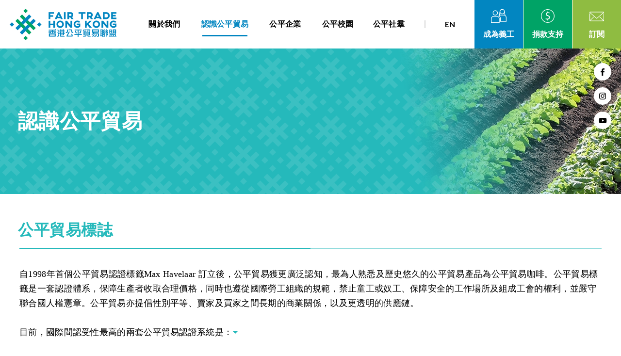

--- FILE ---
content_type: text/html; charset=utf-8
request_url: https://fairtradehk.org/zh-hant/about_fair_trade/fair_trade_mark/
body_size: 4542
content:
<!DOCTYPE html>
<html xmlns="http://www.w3.org/1999/xhtml">
<head>
	<meta http-equiv="X-UA-Compatible" content="IE=edge" />
    <title>Fair Trade Hong Kong</title>
	<meta http-equiv="Content-Type" content="text/html; charset=utf-8" />
	<meta http-equiv="imagetoolbar" content="no" />
	<meta name="description" content="Fair Trade Hong Kong" />
<meta name="format-detection" content="telephone=no" />
<meta name="keywords" content="Fair Trade Hong Kong" />
<meta property="og:description" content="" />
<meta property="og:title" content="公平貿易標誌" />
	<link rel="canonical" href="https://fairtradehk.org/zh-hant/about_fair_trade/fair_trade_mark/" /> 
				<link rel="alternate" href="/en/about_fair_trade/fair_trade_mark/" hreflang="en-hk" />
			<link rel="alternate" href="/zh-hant/about_fair_trade/fair_trade_mark/" hreflang="zh-hant-hk" />
				
	
	
	<meta property="og:image" itemprop="image" content="http://www.fairtradehk.org/img/fair_trade.png">
	<meta property="og:image:secure_url" itemprop="image" content="https://www.fairtradehk.org/img/fair_trade.png">
	<meta property="og:image:type" content="img/jpg">
	<meta property="og:image:width" content="400">
	<meta property="og:image:height" content="400">
	
	
	
		    <meta name="viewport" content="width=device-width, user-scalable=no" >
		<link rel="shortcut icon" href="/img/favicon.ico" />
	<link rel="apple-touch-icon" href="/img/iphone-icon.png" />
	<link rel="apple-touch-icon-precomposed" href="/img/iphone-icon.png" />
	<link rel="stylesheet" type="text/css" href="/css/layout.css" />
	<link rel="stylesheet" type="text/css" href="/css/editor.css" />
	<link rel="stylesheet" type="text/css" href="/css/editor_responsive.css" />
	<link rel="stylesheet" type="text/css" href="/css/header.css" />
	<link rel="stylesheet" type="text/css" href="/css/swiper.min.css" />
    <link rel="stylesheet" type="text/css" href="/css/paging__.css" />
	<link rel="stylesheet" type="text/css" href="/zh-hant/cache/css/32075225696d7bdd5164a4a7c21b0992.css" />
	<link rel="stylesheet" type="text/css" href="/css/common__.css" />

	<script type="text/javascript" src="/js/jquery.js"></script>
	<script type="text/javascript" src="/js/jquery-migrate.js"></script>
	<script type="text/javascript" src="/js/validator.class.js"></script>
	<script type="text/javascript" src="/js/jquery.table.js"></script>
	<script type="text/javascript" src="/zh-hant/cache/js/lang.js"></script>
	<script type="text/javascript" src="/js/function.js"></script>
	<script type="text/javascript" src="/js/init.js"></script>
	<script type="text/javascript" src="/js/tool.js"></script>
    <script type="text/javascript" src="/js/swiper.min.js"></script>
    <script type="text/javascript" src="/js/slider.js"></script>
	<script type="text/javascript" src="/js/jquery.ellipsis.js"></script>
    <script type="text/javascript" src="/js/clamp.js"></script>
    <script type="text/javascript" src="/js/common__.js"></script>
    <link href="https://fonts.googleapis.com/css?family=Lato:300,400,700&display=swap" rel="stylesheet"> 
	<!--[if lte IE 9]>
	<script type="text/javascript" src="/js/html5izer_placeholder.js"></script>
	<![endif]-->
	<!--[if lte IE 8]>
	<script type="text/javascript" src="/js/html5.js"></script>
	<![endif]-->
</head>
<!-- Global site tag (gtag.js) - Google Analytics -->
<script async src="https://www.googletagmanager.com/gtag/js?id=UA-33447445-1"></script>
<script>
  window.dataLayer = window.dataLayer || [];
  function gtag(){dataLayer.push(arguments);}
  gtag('js', new Date());

  gtag('config', 'UA-33447445-1');
</script>
<body lang="2">
	<header>
		<div class="header_">
	<a class="header_logo" href="/zh-hant/">
		<img src="/img/logo/logo_fthk.png"/>
	</a>
	<div class="header_right">
		<a class="menu_icon"></a>
				<a href="https://forms.gle/HNtTAekVRLPaorA56" target="_blank"" target="_blank" class="header_right_icon subscription desktop_tablet__">訂閱</a>
						<a href="https://forms.gle/ZEmaKj4Eoif3q75FA" target="_blank"" target="_blank" class="header_right_icon donation_support desktop_tablet__">捐款支持</a>
						<a href="https://docs.google.com/forms/d/e/1FAIpQLSdBZhU2rwqaoogPZEtrZVkeJxn8zZY9FTEkEz62gf0xdzi7jA/viewform?c=0&w=1" target="_blank"" target="_blank" class="header_right_icon volunteer desktop_tablet__">成為義工</a>
				<div class="menu_ desktop__">
							<div class="item_ ">
					<a href="/zh-hant/">主頁</a>
									</div>
							<div class="item_ ">
					<a href="/zh-hant/about/">關於我們</a>
										<div class="son son_1">
													<div>
								<a class="" href="/zh-hant/about/fair_trade_hk/">關於香港公平貿易聯盟</a>
							</div>
													<div>
								<a class="" href="/zh-hant/about/latest_news/">最新消息</a>
							</div>
													<div>
								<a class="" href="/zh-hant/about/event_review/">活動回顧</a>
							</div>
													<div>
								<a class="" href="/zh-hant/about/organisational/">組織架構、年報及章程</a>
							</div>
													<div>
								<a class="" href="/zh-hant/about/join_us/">加入我們</a>
							</div>
													<div>
								<a class="" href="/zh-hant/contact/">聯絡我們</a>
							</div>
											</div>
									</div>
							<div class="item_ active">
					<a href="/zh-hant/about_fair_trade/">認識公平貿易</a>
										<div class="son son_1">
													<div>
								<a class="" href="/zh-hant/about_fair_trade/six_principles/">公平貿易六大原則</a>
							</div>
													<div>
								<a class="active" href="/zh-hant/about_fair_trade/fair_trade_mark/">公平貿易標誌</a>
							</div>
													<div>
								<a class="" href="/zh-hant/about_fair_trade/fair_trade_development_hk/">公平貿易在香港</a>
							</div>
													<div>
								<a class="" href="/zh-hant/about_fair_trade/global_fair_trade_development/">公平貿易在全球</a>
							</div>
													<div>
								<a class="" href="/zh-hant/about_fair_trade/producer_stories/">生產者的故事</a>
							</div>
													<div>
								<a class="" href="/zh-hant/about_fair_trade/shops_list/">公平貿易產品及銷售點</a>
							</div>
											</div>
									</div>
							<div class="item_ ">
					<a href="/zh-hant/business/">公平企業</a>
										<div class="son son_1">
													<div>
								<a class="" href="/zh-hant/business/employees_participation/">員工參與</a>
							</div>
													<div>
								<a class="" href="/zh-hant/business/football/">公平貿易盃足球賽</a>
							</div>
													<div>
								<a class="" href="/zh-hant/business/fair_trade_corporate_label/">公平貿易企業伙伴</a>
							</div>
													<div>
								<a class="" href="/zh-hant/business/licensing_product/">認證公平貿易產品</a>
							</div>
													<div>
								<a class="" href="/zh-hant/business/become_a_trader_partner/">成為公平貿易銷售商</a>
							</div>
											</div>
									</div>
							<div class="item_ ">
					<a href="/zh-hant/school/">公平校園</a>
										<div class="son son_1">
													<div>
								<a class="" href="/zh-hant/school/fair_trade_education_activities/">公平貿易教育活動 2024/25</a>
							</div>
													<div>
								<a class="" href="/zh-hant/school/ecf/">環保基金　陽光下的公平</a>
							</div>
													<div>
								<a class="" href="/zh-hant/school/jockey_club_fair_trade_school_award_scheme/">賽馬會公平貿易學校獎勵計劃</a>
							</div>
											</div>
									</div>
							<div class="item_ ">
					<a href="/zh-hant/fair_community/">公平社羣</a>
									</div>
						<div class="lang">
									<a class="lang_en" href="/en/about_fair_trade/fair_trade_mark/">EN</a>
							</div>
		</div>
	</div>
	<div class="mobile_bottons clear__ mobile__">
							<a href="https://docs.google.com/forms/d/e/1FAIpQLSdBZhU2rwqaoogPZEtrZVkeJxn8zZY9FTEkEz62gf0xdzi7jA/viewform?c=0&w=1" target="_blank"" target="_blank" class="header_right_icon volunteer mobile__">成為義工</a>
										<a  href="https://forms.gle/ZEmaKj4Eoif3q75FA" target="_blank"" target="_blank" class="header_right_icon donation_support mobile__">捐款支持</a>
										<a  href="https://forms.gle/HNtTAekVRLPaorA56" target="_blank"" target="_blank" class="header_right_icon subscription mobile__">訂閱</a>
					</div>
</div>
<div class="mobile_header">
     <div class="mobile_header_content">
		<div class="mobile_header_top clear__">
			<div class="lang" lang="2">
									<a class="lang_en" href="/en/about_fair_trade/fair_trade_mark/">EN</a>
							</div>	
						<div class="social_">
									<a href="https://www.facebook.com/FairTradeHongKong/" target="_blank"><img src="/cache/img/b45f7b5f06ede3f349fd7af96c2359fe.png" alt="social-facebook" width="36" height="36" /></a>
									<a href="https://www.instagram.com/fair.trade.hk/" target="_blank"><img src="/cache/img/24fcba736f9b7aaa6434dd2afdb0e14f.png" alt="social-instagram" width="36" height="36" /></a>
									<a href="https://www.youtube.com/user/FairTradeHongKong" target="_blank"><img src="/cache/img/7dc697e6c711af8ce0c584fc09779677.png" alt="social-youtube" width="36" height="36" /></a>
							</div>
					</div>
		<div class="mobile_menu_">
							<div class="item_ ">
					<a href="/zh-hant/">主頁</a>
									</div>
							<div class="item_ have_son">
					<a href="#">關於我們</a>
										<div class="son son_1">
													<a href="/zh-hant/about/fair_trade_hk/">關於香港公平貿易聯盟</a>
													<a href="/zh-hant/about/latest_news/">最新消息</a>
													<a href="/zh-hant/about/event_review/">活動回顧</a>
													<a href="/zh-hant/about/organisational/">組織架構、年報及章程</a>
													<a href="/zh-hant/about/join_us/">加入我們</a>
													<a href="/zh-hant/contact/">聯絡我們</a>
											</div>
									</div>
							<div class="item_ have_son">
					<a href="#">認識公平貿易</a>
										<div class="son son_1">
													<a href="/zh-hant/about_fair_trade/six_principles/">公平貿易六大原則</a>
													<a href="/zh-hant/about_fair_trade/fair_trade_mark/">公平貿易標誌</a>
													<a href="/zh-hant/about_fair_trade/fair_trade_development_hk/">公平貿易在香港</a>
													<a href="/zh-hant/about_fair_trade/global_fair_trade_development/">公平貿易在全球</a>
													<a href="/zh-hant/about_fair_trade/producer_stories/">生產者的故事</a>
													<a href="/zh-hant/about_fair_trade/shops_list/">公平貿易產品及銷售點</a>
											</div>
									</div>
							<div class="item_ have_son">
					<a href="#">公平企業</a>
										<div class="son son_1">
													<a href="/zh-hant/business/employees_participation/">員工參與</a>
													<a href="/zh-hant/business/football/">公平貿易盃足球賽</a>
													<a href="/zh-hant/business/fair_trade_corporate_label/">公平貿易企業伙伴</a>
													<a href="/zh-hant/business/licensing_product/">認證公平貿易產品</a>
													<a href="/zh-hant/business/become_a_trader_partner/">成為公平貿易銷售商</a>
											</div>
									</div>
							<div class="item_ have_son">
					<a href="#">公平校園</a>
										<div class="son son_1">
													<a href="/zh-hant/school/fair_trade_education_activities/">公平貿易教育活動 2024/25</a>
													<a href="/zh-hant/school/ecf/">環保基金　陽光下的公平</a>
													<a href="/zh-hant/school/jockey_club_fair_trade_school_award_scheme/">賽馬會公平貿易學校獎勵計劃</a>
											</div>
									</div>
							<div class="item_ ">
					<a href="/zh-hant/fair_community/">公平社羣</a>
									</div>
					</div>
    </div>
</div>
<p id="calc_text" style="position:absolute;top:-9999px;opacity:0;padding: 16px 20px 20px;font-size:16px;"></p>
<script>
	$('.have_son > a').on('click',function(e){
		e.preventDefault();
		$(this).parent().toggleClass('show_son');
	})

	$().ready(function(){
		$('.header_right .son').each(function(){
			let obj = $(this);
			var  width = obj.outerWidth();
			
			$(this).find('a').each(function(){
				$("#calc_text").html($(this).html());
				if ($("#calc_text").outerWidth() > width)
				{
					width = $("#calc_text").outerWidth();
				}
			})
			obj.css('width',width);
			obj.css('left',(-width / 2) + 56);
		})
	})
</script>	</header>
	<section id="content">		
		<script type="text/javascript">
							if(window.location.protocol.toLowerCase().indexOf('https:') == -1)
							{
								window.location.href = 'https://'+ window.location.host + window.location.pathname;
							}
					     </script><link rel="stylesheet" href="/css/banner.css"/>
<div class="inner_banner">
	<div class="cover"></div>
	<img src="/cache/img/b63df1deadcaea331f61348fe2da545d.jpg" alt="banner_3_image" width="1100" height="300" />		<div class="social_">
					<a href="https://www.facebook.com/FairTradeHongKong/" target="_blank"><img src="/cache/img/b45f7b5f06ede3f349fd7af96c2359fe.png" alt="social-facebook" width="36" height="36" /></a>
					<a href="https://www.instagram.com/fair.trade.hk/" target="_blank"><img src="/cache/img/24fcba736f9b7aaa6434dd2afdb0e14f.png" alt="social-instagram" width="36" height="36" /></a>
					<a href="https://www.youtube.com/user/FairTradeHongKong" target="_blank"><img src="/cache/img/7dc697e6c711af8ce0c584fc09779677.png" alt="social-youtube" width="36" height="36" /></a>
			</div>
		<div class="container padding__">
		<div class="table__">
			<div class="table-cell__">
				<p class="text">認識公平貿易</p>
			</div>
		</div>
	</div>
</div><style>
.inner_banner .cover{
   background-image:url(img/banner_3_pettern.png);
}
</style>
<div class="fair_trade_mark">
	<div class="container padding__">
		<p class="inner_header_">公平貿易標誌</p>
					<div class="editor page_editor"><p>自1998年首個公平貿易認證標籤Max Havelaar 訂立後，公平貿易獲更廣泛認知，最為人熟悉及歷史悠久的公平貿易產品為公平貿易咖啡。公平貿易標籤是一套認證體系，保障生產者收取合理價格，同時也遵從國際勞工組織的規範，禁止童工或奴工、保障安全的工作場所及組成工會的權利，並嚴守聯合國人權憲章。公平貿易亦提倡性別平等、賣家及買家之間長期的商業關係，以及更透明的供應鏈。</p>
<p>&nbsp;</p>
<p class="blue_sriangle">目前，國際間認受性最高的兩套公平貿易認證系統是：</p></div>
							<div class="list">
									<div class="list_item clear__">
						<div class="list_item_left">
							<img src="/upload/fair_trade_mark/1/thumb/5e5e11595dec0.png" alt="Fairtrade Mark_CMYK (2)-04" width="538" height="604" />						</div>
						<div class="list_item_right">
							<div class="editor"><p>公平貿易標籤旨在令消費者更加醒覺產品原料的貿易，這對很多以此維生的農民及工人而言十分重要。公平貿易認證標籤The FAIRTRADE Mark表示產品符合國際公平貿易組織Fairtrade International的標準，並由獨立組織FLO-CERT審計。公平貿易認證過程從生產產品原材料和成份的環節開始，所有認證產品來自獲認證的生產者組織。</p>
<p>&nbsp;</p>
<p>國際公平貿易組織委託GlobeScan 進行市場調查，2013年的數字顯示，受訪17個國家（包括南韓、日本、南非、德國和意大利），每10位消費者中有接近6位曾見過公平貿易認證標籤。當中英國的市場最為明顯，96%英國消費者表示曾見過公平貿易標誌，其次為瑞士、荷蘭和愛爾蘭。曾看過標籤受訪者中，每10位有9位相信公平貿易標籤，信任程度以瑞士為首（佔91%）、其後為英國、愛爾蘭及荷蘭。</p>
<p>&nbsp;</p>
<p>雖然，公平貿易標籤有不少環境保育及可持續發展元素，惟公平貿易並不等同有機標籤。在香港，過半數公平貿易產品為有機生產，故不少產品同時具備貼上有機標籤的資格。</p></div>
							<div class="buttons clear__">
																									<a href="http://www.fairtradehk.org/zh-hant/business/licensing_product/" class="register_">立即註冊</a>
															</div>
						</div>
					</div>	
									<div class="list_item clear__">
						<div class="list_item_left">
							<img src="/upload/fair_trade_mark/2/thumb/5de07a7ac01b9.png" alt="logo_wfto" width="199" height="192" />						</div>
						<div class="list_item_right">
							<div class="editor"><p><strong>世界公平貿易組織 </strong></p>
<p>&nbsp;</p>
<p>其成員機構承諾100%遵守公平貿易原則，有關活動及紀錄互相報告。</p></div>
							<div class="buttons clear__">
																							</div>
						</div>
					</div>	
							</div>
			</div>
</div>	</section>
	<footer>
		<div class="container padding__">
			<div class="footer_1 clear__">
				<a href="/zh-hant/"><img src="/img/logo/logo_fthk_2.png"/></a>
				<span class="footer_1_right">Fair Trade Hong Kong is a<br/>Fairtrade Marketing Organization of Fairtrade International.</span>
			</div>
			<div class="footer_2">
				<a href="/zh-hant/site_guide/">網站指南</a>
				<a href="/zh-hant/privacy/">私隱條例</a>
				<a href="/zh-hant/disclaimer/">免責聲明</a>
				<a href="/zh-hant/contact/">聯絡我們</a>
			</div>
			<div class="footer_3">
				<p class="copyright">Copyright © Fair Trade Hong Kong. Powered by <a href="//www.anglia.com.hk" target="_blank">Anglia Design.</a></p>
			</div>
		</div>
	</footer>
</body>
</html>

--- FILE ---
content_type: text/css
request_url: https://fairtradehk.org/css/editor.css
body_size: 1951
content:
.editor * {
	font-family: 'Microsoft JhengHei', 微軟正黑體, 'PMingLiU', 新細明體 !important;
}

.editor strong{
	font-size:inherit !important;
}

.editor p, .editor div, .editor a, .editor li, .editor td, .editor th, .editor h1, .editor h2, .editor h3, .editor h4, .editor h5, .editor h6 { margin:0px; padding:0px; color:#000000; font-size: 18px; word-wrap: break-word; white-space: normal; }

.editor ul, .editor ol { margin: 0; }

.editor ul, .editor ol { padding-left: 25px; }

.editor, .editor p, .editor li { line-height:30px; }

.editor img { border:none; }

.editor a, .editor a:link, .editor a:active, .editor a:visited { color:#000000; font-size: inherit; }

.editor a:hover { color:#000000; }

.editor table.table-border, .editor table.table-border td, .editor table.table-border th { 
	border-collapse: collapse; 
	border: 1px solid #000000;
}

.editor td, .editor th { padding:0px;     vertical-align: top;}

hr { border:none; height:1px; background-color:#CCCCCC; color:#CCCCCC; }

.editor .underline, .editor .underline * { text-decoration:underline; }

.editor table, .editor img { max-width: 100%; height: auto; }

.editor:after {
	clear: both;
    display: block;
    content: " ";
}

.editor .table-responsive-wrapper {
	width:100%;
}




.editor .table-responsive-wrapper .table-responsive {}


.editor img.img_style{
	display:inline-block;
	position:relative;
	box-shadow:10px 10px 0 #a12641;
	float:left;
	margin-right:40px;
	margin-bottom:0;
}

.editor .blue_sriangle:after{
	content:'';
	display:inline-block;
	background-image:url('../img/icon/blue_sriangle.png');
	width:12px;
	height:6px;
	background-size:contain;
	background-position:center;
	vertical-align: middle;
    margin-left: 0px;
    margin-top: -3px;
}

.editor .blue_sriangle2:after{
	content:'';
	display:inline-block;
	background-image:url('../img/images/1/4/arrow_3lighblue.png');
	width:16px;
	height:6px;
	background-size:contain;
	background-position:center;
	    vertical-align: middle;
    margin-left: 6px;
    margin-top: -3px;
    background-repeat:no-repeat;

}


.editor .table-responsive-wrapper2{
	display:none;
}

a.register_{
	display: inline-block;
    background: #25b9bb;
    color: white;
    font-size: 16px;
    border-radius: 30px;
    padding: 11px 18px 10px 53px;
    position: relative;
    vertical-align: top;
    min-width: 160px;
    box-sizing: border-box;
    text-align: center;
}
a.register_:before{
	content: '';
    display: inline-block;
    width: 30px;
    height: 30px;
    position: absolute;
    left: 18px;
    top: 6px;
    background-image: url(../img/icon/3/icon5_fill.svg);
    background-repeat: no-repeat;
    background-size: contain;
    background-position: center;
}

.editor table.Blue{
	background-color:#dff5f5;
	margin-top:30px;
}

.editor table.Blue td{
	padding:30px 15px;
}

.editor table.Blue td p{
	margin-bottom:15px;
}
.editor table.Blue td p:last-child{
	margin-bottom:0;
}




.editor table.table-taskforce-members{
	width:100%;
}

.editor table.table-taskforce-members tr {
	height:auto !important;
}

.editor table.table-taskforce-members td{
	padding:11px 0px;
	border-bottom:4px solid #f1f1f1;
	
}
.editor table.table-taskforce-members tr td:nth-of-type(1){
	color:#a12641;
	font-size:22px;
	vertical-align:top;
}
.editor table.table-taskforce-members tr td:nth-of-type(2){
	color:#000;
	font-size:19px;
	padding:0 20px;
	vertical-align:middle;
}

.editor .initiatives_title{
	color:#a12641;
	font-size:36px;

}

.editor table.table-progress-activities
{
	width:100%;
	letter-spacing:0.4px;
}
.editor table.table-progress-activities td , .editor table.table-progress-activities th
{
	vertical-align:top;
	background-color:#f1f1f1;
	color:white;
	border:4px solid white;
	padding:10px 20px;
}

.editor table.table-progress-activities thead th
{
	background-color:#a12641;
	color:white;
}
.editor table.table-progress-activities tr td:nth-of-type(1),
.editor table.table-progress-activities tr th:nth-of-type(1)
{
	width:260px !important;
}
.editor table.table-progress-activities tr td:nth-of-type(2),
.editor table.table-progress-activities tr th:nth-of-type(2)
{
	width:calc(100% - 260px) !important;
}


.editor table.table-progress-activities tbody tr td:nth-of-type(1)
{
	color:#a12641;
	font-size:22px;
}
.editor table.table-progress-activities tbody tr td:nth-of-type(2)
{
	color:#000;
	font-size:22px;
}

.editor table.table-responsive-wrapper2,
.editor table.table-responsive-wrapper3{
	display:none;
	width:100%;
}


.editor table.orange_header{
	margin-top:5px;
	width:100%;
}
.editor table.orange_header tr:nth-of-type(1){
	background:#f26f22;
}
.editor table.orange_header tr:nth-of-type(1) td{
	color:white;
}

.editor table.orange_header td{
	border:1px solid #f26f22;
	padding: 13px 19px;
	box-sizing:border-box;
	vertical-align:top;
}



body[lang='1'] .editor *{
	font-family: 'Lato', sans-serif !important;
}

@media all and (max-width:1220px)
{
	.editor table.table-taskforce-members{

	}
	.editor table.table-taskforce-members tr td:nth-of-type(1){
		width:200px !important;
		color:#a12641;
		font-size:22px;
	}
	.editor table.table-taskforce-members tr td:nth-of-type(2){
		width:calc(100% - 200px) !important; 
	}

	.editor table.orange_header td{
		background-color:white;
		color:black !important;
	}
	.editor table.orange_header tr td:nth-of-type(1){
		color:black !important;
	}
	
}



a.b1{
	background:#dff5f5;
	display:inline-block;
	border-radius:30px;
	padding:10px 30px 10px 60px;	
	    position: relative;
}
a.b1:before{
	content:'';
	display:inline-block;
	width:22px;
	height:21px;
	background-image:url(../img/icon/icon5_open_window_grayh.svg);
	background-repeat:no-repeat;
	background-size:contain;
	position: absolute;
    left: 24px;
    top: 14px;
}

p.line{
	position: relative;
    border-top: 1px solid #e51583;
    margin: 25px 0px;
    height:1px;
    margin-left: 8px !important;
}
p.line:after {
    position: absolute;
   top: -5px;
    left: -8px;
    width: 7px;
    height: 7px;
    border-radius: 50%;
    border: 1px solid #e51583;
    content: '';
    display: block;
    background: transparent;
}

a.download{
	display: inline-block;
    min-width: 129px;
    height: 42px;
    color: white;
    font-size: 16px;
    font-weight: bold;
    text-align: center;
    position: relative;
    background: #25b9bb;
    border-radius: 30px;
    box-sizing: border-box;
    padding: 10px 10px 10px 44px;
    line-height: 24px;
}
a.download:before{
	content:'';
	width:40px;
	height:40px;
	background-image:url(../img/icon/icon5_open_download.svg);
	background-repeat:no-repeat;
	background-size:32px;
	background-position:center;
	position:absolute;
	left: 11px;
    top: 1px;
}

a.blue_download{
	display: inline-block;
    min-width: 161px;
    height: 42px;
    color: white;
    font-size: 16px;
    font-weight: bold;
    text-align: center;
    position: relative;
    background: #6fa8dc;
    border-radius: 30px;
    box-sizing: border-box;
    padding: 10px 20px 10px 67px;
    line-height: 24px;
    color:white !important;
}
a.blue_download:before{
	content:'';
	width:40px;
	height:40px;
	background-image:url(../img/icon/icon5_open_download.svg);
	background-repeat:no-repeat;
	background-size:30px;
	background-position:center;
	position:absolute;
	left: 11px;
    top: 1px;
}

a.orange_fill{
	display: inline-block;
   min-width: 185px;
    height: 52px;
    color: white;
    font-size: 16px;
    font-weight: bold;
    text-align: center;
    position: relative;
    background: #f26f22;
    border-radius: 30px;
    box-sizing: border-box;
        padding: 10px 20px 10px 82px;
    line-height: 32px !important;
    color:white !important;
    letter-spacing:0.3px;
}
a.orange_fill:before{
	content:'';
	width:40px;
	height:40px;
	background-image:url(../img/101.png);
	background-repeat:no-repeat;
	background-size:26px;
	background-position:center;
	position:absolute;
	left: 23px;
    top: 6px;
}

a.orange_arrow{
	display: inline-block;
   min-width: 119px;
    height: 40px;
    color: white;
    font-size: 16px;
    text-align: center;
    position: relative;
    background: #f26f22;
    border-radius: 30px;
    box-sizing: border-box;
       padding: 10px 20px 10px 41px;
    line-height: 20px !important;
    color:white !important;
}
a.orange_arrow:before{
	content:'';
	width:40px;
	height:40px;
	background-image:url(../img/images/1/5/arrow_4_white.png);
	background-repeat:no-repeat;
	background-size:5px;
	background-position:center;
	position:absolute;
	    left: 11px;
    top: 0px;
}




.pink{
	padding-left:20px;
}
.pink ul{
	padding-left:0;
}
.pink li{
	position:relative;
	list-style:none;
}
.pink ul li:before{
	position:absolute;
	left: -15px;
    top: 13px;
	width:6px;
	height:6px;
	content:'';
	display:block;
	background:#e51584;
	border-radius:50px;
}


.gray{
	
}
.gray ul{
	padding-left:16px;
	margin-top:10px;
	margin-bottom:7px;
}
.gray li{
	position:relative;
	list-style:none;
	margin-bottom:10px;
}
.gray li:last-child{
	margin-bottom:0;
}
.gray ul li:before{
	position:absolute;
	left: -16px;
    top: 9px;
	width:6px;
	height:6px;
	content:'';
	display:block;
	background:rgb(99,99,99);
	border-radius:50px;
}



.aaa_{
	
}
.aaa_ ul{
	padding-left:16px;
	margin-top:10px;
	margin-bottom:7px;
}
.aaa_ li{
	position:relative;
	list-style:none;
	margin-bottom:10px;
}
.aaa_ li:last-child{
	margin-bottom:0;
}
.aaa_ ul li:before{
	position:absolute;
	left: -15px;
    top: 10px;
	width:6px;
	height:6px;
	content:'';
	display:block;
	background:rgb(99,99,99);
	border-radius:50px;
}

--- FILE ---
content_type: text/css
request_url: https://fairtradehk.org/css/editor_responsive.css
body_size: 213
content:
@media all and (max-width:1220px)
{
	.editor img.img_style{
		width:calc(100% - 10px);
		margin-right:0;
		margin-bottom:30px;
	}
	
	.editor table.table-responsive2,
	.editor table.table-responsive3{
		display:none;
	}
	.editor table.table-responsive-wrapper2,
	.editor table.table-responsive-wrapper3{
		display:table;
	}
	.editor table.table-responsive-wrapper2 td,
	.editor table.table-responsive-wrapper3 td{
		height:auto !important;
	}
	

	.editor table.table-progress-activities tr td:nth-of-type(1),
	.editor table.table-progress-activities tr th:nth-of-type(1)
	{
		width:100px !important;
	}
	.editor table.table-progress-activities tr td:nth-of-type(2),
	.editor table.table-progress-activities tr th:nth-of-type(2)
	{
		width:calc(100% - 100px) !important;
	}
}

--- FILE ---
content_type: text/css
request_url: https://fairtradehk.org/css/header.css
body_size: 1518
content:
header .header_{
  height:100px;
  z-index:20;
  background:white;
  width:100%;
}
a.header_logo{
    padding: 18px;
    display: inline-block;
    font-size: 0;
    padding-left:20px;
}

a.header_logo img{
  height:65px;
}

.header_right{
  float:right;
  height:100%;
}

.header_right > a , .header_right .menu_{
  float:right;
}



.header_right_icon:before{
  content:'';
  display:block;
  width:36px;
  height:36px;
  background-repeat:no-repeat;
  background-size:contain;
  background-position:center;
  margin: 16px auto 9px;
}
a.header_right_icon{
   display:inline-block; 
   color:white;
    font-size:16px;
    height:100%;
    width:100px;
    text-align:center;
    border-left:1px solid white;
    font-weight:bold;
    color:white;
}

.subscription:before{
  background-image:url('../img/icon/1/icon1_subscription.svg');
  background-size:36px;
}

.subscription{
    background:#8fbc41;
} 

.donation_support:before{
  background-image:url('../img/icon/1/icon1_donation.svg');
  background-size:36px;
      margin-top: 15px;
    margin-bottom: 10px;
}

.donation_support{
  background:#00a366;
}

.volunteer:before{
  background-image:url('../img/icon/1/icon1_volunteer.svg');
   background-size:36px;
      margin-top: 15px;
    margin-bottom: 10px;
}

.volunteer{
  background:#0286c1;
}

.header_right .menu_ .item_{
    float:left;
    position:relative;
    transition:.3s;
}
.header_right .menu_ .item_:first-child{
  display:none;
}

.header_right .menu_ .item_ > a{
    color: black;
    font-weight: bold;
    font-size: 16px;
    line-height: 100px;
    margin-right: 43px;
    letter-spacing: 0.3px;
    position:relative;
    transition:.3s;
}
.header_right .menu_ .item_ > a:after{
  content:'';
  display:block;
  position:absolute;
  left: 2px;
  top: 31px;
  width: calc(100% - 4px);
  height:3px;
  background:#0286c1;
 
  opacity:0;
  transition:.3s;
}
.header_right .menu_ .item_:hover > a , 
.header_right .menu_ .item_.active > a, 
.header_right .son a:hover,
.header_right .son a.active
{
  color:#0286c1;
}
.header_right .menu_ .item_:hover > a:after , .header_right .menu_ .item_.active > a:after{
  opacity:1;
}

.header_right .menu_ .item_:hover .son{
  opacity:1;
  top:100px;
  z-index:20;
}

.header_right .son{
  background:rgba(255,255,255,0.9);
  padding:17px 20px 12px;
  position: absolute;
  left: calc(-50% - 20px);
  top: 120px;
  z-index:-1;
  min-width: 220px;
  box-sizing:border-box;
  opacity:0;
  transition: .3s;
}
.header_right .son div{
  margin-bottom: 29px;
  text-align:left;
}
.header_right .son div:last-child{
  margin-bottom:0;
}
.header_right .son a{
  font-size:16px;
}



.header_right .menu_ .item_:nth-of-type(5) > a{
   margin-right: 40px;
}

.header_right .menu_ .lang{
  float:left;
  width:100px;text-align:center;
  position:relative;
}
.header_right .menu_ .lang:before{
  content:'';
  display:block;
  width:2px;
  height:16px;
  background:#d3d3d3;
  position:absolute;
  left:-2px;
  top:42px;
}

.header_right .menu_ .lang a{
  font-size:16px;
  font-weight:bold;
  color:black;
  line-height:100px;
}
.header_right .menu_ .lang a.lang_en{
  font-family : 'Lato', sans-serif !important;
  font-weight:700;
}




.menu_icon{
  background-color:white;
  width:76px;
  display:inline-block;
  height:100%;
  background-image:url('../img/images/3/1/button_menu.svg');
  background-position:center;
  background-repeat:no-repeat;
  display:none;
}
.menu_icon[an_state='1']{
    background-image: url("../img/images/3/1/button_menu_close.svg");
}

.mobile_bottons{
  height:80px;
  clear:both;
  width:100%;
}

.mobile_bottons a{
  float:left;
  width:33.333333%;
  display:inline-block;
  height:100%;
}

.mobile_bottons a:before{
  content:'';
  display:block;
  width:36px;
  height:36px;
  background-repeat:no-repeat;
  background-size:contain;
  background-position:center;
  margin: 16px auto 9px;
}

.mobile_bottons a.header_right_icon{
  border-left:0;
}


.mobile_bottons a:before{
      margin: 9px auto 4px;
}


.mobile_header{
    position: fixed;
    left: 0;
    top: 0;
    width: 100%;
    height: 100%;
    background: rgb(255,255,255);
    z-index: 9;
    box-sizing: border-box;
    padding-top: 220px;
    padding-left: 29px;
    padding-right: 20px;
    padding-bottom:20px;
    display: none;
}
.mobile_header .mobile_header_content{
    width: 100%;
    height: 100%;
}

.mobile_header_top {
  height:36px;
}
.mobile_header_top .lang{
  float:left;
  width:21px;
  margin-top:8px;
}

.mobile_header_top .lang a{
  font-size:16px;
  font-weight:bold;
}
.mobile_header_top .lang a.lang_en{
  font-family:"Lato";
}

.mobile_header_top .social_{
    float:right;
    width:calc(100% - 25px);
    text-align: right;
    font-size: 0;
    
}

.mobile_header_top .social_ a{
    background:#f0f0f0;
    width:36px;
    height:36px;
    display:inline-block;
    border-radius:50%;
    margin-right: 34px;
}
.mobile_header_top .social_ a:last-child{
  margin-right:0;
}

.mobile_menu_{
  padding-top:28px;
}
.mobile_menu_ .item_ {
  border-bottom:1px solid #d6d6d6;
  padding-right:30px;
  position:relative;
  z-index:1;
}
.mobile_menu_ .item_ > a{
    font-size:18px;
    font-weight:bold;
    color:black;
    padding: 18px 0;
    display:block;
    position:relative;
    width:calc(100% + 30px);
}
.mobile_menu_ .item_.have_son:after{
  content:'';
  display:block;
  width:30px;
  height:30px;
  background-image:url(../img/images/3/1/arrow_black.svg);
  background-repeat:no-repeat;
  position: absolute;
  right: 9px;
  top: 19px;
  z-index:-1;
}
.mobile_menu_ .item_.show_son:after{
  -webkit-transform:rotate(180deg);
  -moz-transform:rotate(180deg);
  -ms-transform:rotate(180deg);
   transform:rotate(180deg);
   right: 19px;
  top: 9px;
}


.mobile_menu_ .item_ .son{
  display:none;
      padding-left: 20px;
    padding-top: 8px;
}
.mobile_menu_ .item_ .son a{
  font-size:16px;
      margin-bottom: 27px;
    display: block;
}
.mobile_menu_ .item_.show_son .son{
  display:block;
}




@media all and (max-width:1250px)
{
  .header_right .menu_.desktop__{
    display:none;
  }
  .menu_icon{
    display:inline-block;
  }
  .mobile_header{
    padding-top:140px;
  }
}

@media all and (max-width:767px)
{
   .mobile_header{
      padding-top:220px; 
  }
    header .header_{
      height:auto;
    }
    .menu_icon{
      height:101px;
    }
}

--- FILE ---
content_type: text/css
request_url: https://fairtradehk.org/css/paging__.css
body_size: 213
content:
@media all and (max-width:1220px)
{
	.editor img.img_style{
		width:calc(100% - 10px);
		margin-right:0;
		margin-bottom:30px;
	}
	
	.editor table.table-responsive2,
	.editor table.table-responsive3{
		display:none;
	}
	.editor table.table-responsive-wrapper2,
	.editor table.table-responsive-wrapper3{
		display:table;
	}
	.editor table.table-responsive-wrapper2 td,
	.editor table.table-responsive-wrapper3 td{
		height:auto !important;
	}
	

	.editor table.table-progress-activities tr td:nth-of-type(1),
	.editor table.table-progress-activities tr th:nth-of-type(1)
	{
		width:100px !important;
	}
	.editor table.table-progress-activities tr td:nth-of-type(2),
	.editor table.table-progress-activities tr th:nth-of-type(2)
	{
		width:calc(100% - 100px) !important;
	}
}

--- FILE ---
content_type: text/css
request_url: https://fairtradehk.org/zh-hant/cache/css/32075225696d7bdd5164a4a7c21b0992.css
body_size: 3672
content:
body{min-width:480px;position:relative;}.oneline{text-overflow:ellipsis;white-space:nowrap;width:100%;overflow:hidden;}.clear{clear:both;float:left;}.inline-block{display:inline-block;}.justify{text-align:justify;text-justify:inter-ideograph;-ms-text-justify:inter-ideograph;}.w-fix{display:inline-block;width:100%;height:0;vertical-align:middle;}.h-fix{display:inline-block;width:0;height:100%;vertical-align:middle;}.container{max-width:1200px;margin:auto;position:relative;}header,#content,footer{width:100%;float:left;clear:both;}#content{min-height:500px;}footer{text-align:center;padding-top:35px;padding-bottom:45px;}.swiper-slide{-moz-user-select:none;-webkit-user-select:none;user-select:none;}.footer_1{width:480px;margin:0 auto;position:relative;}.footer_1 a{float:left;margin-left:2px;margin-top:6px;}.footer_1 img{height:63px;-webkit-user-select:none;-moz-user-select:none;-o-user-select:none;user-select:none;}.footer_1:before{content:'';display:block;position:absolute;left:237px;top:1px;width:2px;height:72px;background:#d4d4d4;}.footer_1_right{float:right;font-size:13px;color:#717478;font-family:'Lato';width:225px;display:inline-block;vertical-align:middle;margin-right:-3px;margin-top:22px;letter-spacing:0.2px;text-align:left;font-weight:bold;line-height:16px;}.footer_2{margin-top:46px;}.footer_2 a{font-size:15px;color:black;vertical-align:middle;letter-spacing:0.3px;}.footer_2 a:after{content:'';display:inline-block;background:#c8c8c8;width:2px;height:16px;vertical-align:middle;margin-left:17px;margin-right:10px;}.footer_2 a:last-child:after{display:none;}.footer_3{margin-top:31px;}.footer_3 .copyright,.footer_3 .copyright a{font-size:15px;font-family:'Lato';letter-spacing:0.3px;}.s1{vertical-align:middle;display:inline-block;text-align:center;width:99%;font-size:0;box-sizing:border-box;padding-left:37px;}.s1 span{display:inline-block;position:relative;}.s1 span:nth-of-type(1){font-size:50px;font-weight:bold;color:#106c48;float:left;letter-spacing:5px;margin-top:-13px;}.s1 span:nth-of-type(1):after{content:'';display:inline-block;height:5px;width:100px;background:#598612;position:absolute;bottom:-8px;left:0;}.s1 span:nth-of-type(2){font-size:60px;font-weight:bold;color:#106c48;float:left;margin-top:18px;letter-spacing:5px;}.s2{width:auto;padding-left:0;}.s2:after{content:'';display:inline-block;width:40px;height:40px;background-color:#106c48;background-image:url("/img/icon/more_white.png");background-position:center;left:calc(50% - 20px);bottom:56px;border-radius:50%;background-repeat:no-repeat;background-size:20px;margin-left:4px;margin-top:40px;}.back_{background:#f6a21d;color:white;font-size:16px;padding:4px;box-sizing:border-box;float:right;margin-top:80px;width:100px;text-align:center;height:24px;line-height:15px;border-radius:10px;text-indent:-5px;}.back_:after{content:'';display:inline-block;width:17px;height:17px;background-color:white;border-radius:50%;background-image:url(/img/arrow_back.png);background-repeat:no-repeat;background-size:6px;float:left;background-position-y:4px;background-position-x:5px;}.inner_header_{font-size:32px;font-weight:bold;color:#2568bb;text-indent:-3px;padding-top:53px;letter-spacing:0.6px;z-index:1;padding-bottom:16px;position:relative;}.inner_header_:before{content:'';display:block;position:absolute;bottom:0;left:0;width:100%;height:2px;background:#92b3dd;}.inner_header_:after{content:'';display:block;position:absolute;bottom:0;left:0;width:50%;height:2px;background:#2568bb;}._back{float:right;color:#647404;font-size:16px;display:inline-block;margin-top:9px;margin-right:-3px;}._back:before{content:'';display:inline-block;float:left;width:16px;height:20px;background-image:url(/img/images/1/2/arrow_back.png);background-repeat:no-repeat;background-size:8px;margin-right:14px;margin-top:4px;}body[lang='1'] *{font-family:'Lato', sans-serif;}@media all and (max-width: 1220px){.footer_1 a{margin-top:4px;}.footer_1_right{margin-top:20px;letter-spacing:0.3px;}.swiper-wrapper .text{display:none;}}@media all and (max-width: 767px){.footer_1{width:440px;}.footer_1_right{font-size:12px;margin-right:-20px !important;line-height:15px;letter-spacing:0.2px;}.footer_1:before{left:215px;}.footer_1 a{margin-top:6px;margin-left:3px;}.footer_1 img{height:57px;}.footer_1:before{height:66px;}.footer_2{margin-top:49px;}}.inner_header_{color:#25b9bb;text-align:left;}.inner_header_:before{background:#92dcdd;}.inner_header_:after{background:#25b9bb;}a._back{color:#25b9bb;}.six_principles{margin-bottom:41px;}.six_principles_top{background:#def4f4;font-size:0;text-align:center;padding-bottom:45px;}.six_principles .video{display:inline-block;margin-top:45px;position:relative;width:600px;max-width:100%;}.six_principles .video img{width:100%;max-width:100%;height:auto;}.six_principles .video iframe{position:absolute;left:0;top:0;width:100%;height:100%;}.six_principles_middle{background:white;padding-top:49px;letter-spacing:0.3px;padding-bottom:52px;}.six_principles_middle .editor{padding-right:31px;}.six_principles_middle .editor ol{list-style:none;counter-reset:my-awesome-counter;padding-left:24px;margin-top:-16px;}.six_principles_middle .editor ol li{counter-increment:my-awesome-counter;position:relative;margin-bottom:10px;}.six_principles_middle .editor ol li:last-child{margin-bottom:0;}.six_principles_middle .editor ol li::before{content:counter(my-awesome-counter);color:white;position:absolute;left:-22px;top:6px;width:16px;height:16px;background:#25b9bb;border-radius:50%;text-align:center;line-height:16px;font-size:12px;font-family:'Lato';}.six_principles_bottom{background:#bdeaea;padding:80px 20px 60px;}.six_principles_bottom .six_principlestext{width:100%;height:100%;background-image:url('/img/images/1/1/bg_gradient_triangle.png');position:absolute;left:0;top:0;background-size:100%;z-index:2;background-repeat:no-repeat;}.six_principles_bottom .six_principlestext p{color:white;text-align:center;}.six_principles_bottom .six_principlestext p:nth-of-type(1){font-size:32px;margin-top:113px;letter-spacing:0.7px;}.six_principles_bottom .six_principlestext p:nth-of-type(2){margin-top:3px;font-size:52px;letter-spacing:1.2px;}.six_principles_bottom  ul{position:relative;z-index:3;}.six_principles_bottom ul li{float:left;list-style:none;position:relative;margin-bottom:20px;font-size:0;cursor:pointer;}.six_principles_bottom ul li:before{content:'';display:block;width:100%;height:100%;position:absolute;left:0;top:0;background:rgba(0,0,0,0.3);z-index:1;}.six_principles_bottom  ul li > img{width:100%;max-width:100%;height:auto;}.six_principles_bottom  ul li .icon_{display:inline-block;font-size:0;background-size:contain;background-repeat:no-repeat;width:160px;height:160px;margin-top:-16px;}.six_principles_bottom  ul li:nth-of-type(1) .icon_{background-image:url('/img/icon/1/icon3_say.svg');}.six_principles_bottom  ul li:nth-of-type(2) .icon_{background-image:url('/img/icon/1/icon3_self_work.svg');}.six_principles_bottom  ul li:nth-of-type(3) .icon_{background-image:url('/img/icon/1/icon3_return.png');background-size:156px;background-position-x:3px;background-position-y:3px;}.six_principles_bottom  ul li:nth-of-type(4) .icon_{background-image:url('/img/icon/1/icon3_nature.png');background-size:156px;background-position-x:3px;background-position-y:3px;}.six_principles_bottom  ul li:nth-of-type(5) .icon_{background-image:url('/img/icon/1/icon3_gender.svg');}.six_principles_bottom  ul li:nth-of-type(6) .icon_{background-size:170px;background-image:url('/img/icon/1/icon3_safe.svg');}.six_principles_content1,.six_principles_content2{position:absolute;left:0;top:0;width:100%;height:100%;text-align:center;z-index:1;}.six_principles_content1 p{color:white;font-size:25px;font-weight:bold;letter-spacing:0.5px;margin-top:15px;}.six_principles_content2{background:white;letter-spacing:0.35px;display:none;}.six_principles_content2 .table__{padding:10px 40px;}.six_principles_content2 .text_1{color:#0d8a8c;font-size:24px;font-weight:bold;letter-spacing:1.5px;margin-bottom:31px;margin-top:13px;}.six_principles_content2 .text_2{font-size:16px;color:black;line-height:32px;margin-top:0px;margin-bottom:16px;max-height:124px;overflow:hidden;}.six_principles_content2 a{background:#25b9bb;color:white;text-align:center;display:inline-block;width:175px;height:38px;line-height:38px;border-radius:30px;font-size:16px;margin-top:20px;}.six_principles .link_{position:absolute;left:0;top:0;width:100%;height:100%;display:block;z-index:10;}@media all and (min-width: 1220px){.six_principles_bottom  ul li:hover .six_principles_content2{display:block;}}@media all and (max-width: 1220px){.six_principles_bottom .six_principlestext p:nth-of-type(1){font-size:26px;margin-top:98px;}.six_principles_bottom .six_principlestext p:nth-of-type(2){margin-top:1px;font-size:42px;}.six_principles_content1 p{font-size:22px;margin-top:-4px;}.six_principles  ul li .icon_{width:105px;height:105px;margin-top:-11px;}.six_principles_bottom ul li:nth-of-type(3) .icon_,.six_principles_bottom ul li:nth-of-type(4) .icon_,.six_principles_bottom ul li:nth-of-type(6) .icon_{background-size:contain;background-position-x:0px;background-position-y:0px;}}.six_principles_inner{margin-bottom:40px;padding-bottom:78px;background:#dff5f5;}.six_principles_inner .header_{font-size:25px;font-weight:bold;color:#25b9bb;margin-top:39px;margin-left:-1px;}.six_principles_inner .page_editor{margin-top:28px;letter-spacing:0.3px;}.case_study{border-top:1px solid #25b9bb;width:calc(100% - 40px);margin-top:62px;position:relative;background:#25b9bb;}.case_study_header{font-size:20px;font-weight:bold;color:#25b9bb;width:542px;height:100px;background:white;border-radius:60px;margin-top:-31px;margin-left:-31px;text-indent:61px;line-height:101px;letter-spacing:0.3px;}.case_study .content_left{padding:12px 40px 28px;letter-spacing:0.3px;width:586px;box-sizing:border-box;}.case_study .content_right{width:600px;height:380px;right:-40px;top:40px;position:absolute;}.case_study .editor *{color:white;}.case_study .swiper-slide img{width:100%;max-width:100%;height:auto;}.case_study .swiper-button-prev,.case_study .swiper-button-next{background-image:url('/img/images/1/3/4.png');background-size:contain;top:calc(50% - 2px);width:18px;height:48px;}.case_study .swiper-button-prev{left:21px;-webkit-transform:rotate(180deg);-moz-transform:rotate(180deg);-ms-transform:rotate(180deg);transform:rotate(180deg);}.case_study .swiper-button-next{right:21px;}@media all and (max-width: 1220px){.case_study{width:100%;}.case_study_header{margin-left:0;margin-top:-54px;max-width:100%;}.case_study .content_right{position:static;width:calc(100% - 80px);height:auto;margin:30px auto 30px;}.case_study .content_left{width:100%;}}.fair_trade_mark{padding-bottom:29px;}.fair_trade_mark .page_editor{margin-top:37px;letter-spacing:0.3px;padding-bottom:31px;}.fair_trade_mark .list_item{border-top:1px solid #d7d7d7;padding-top:40px;padding-bottom:40px;}.fair_trade_mark .list_item:last-child{padding-bottom:0;}.fair_trade_mark .list_item_left{float:left;width:300px;text-align:center;}.fair_trade_mark .list_item_left img{max-width:100%;height:auto;}.fair_trade_mark .list_item_right{float:right;width:870px;}.fair_trade_mark .list_item_right .editor{margin-top:-9px;letter-spacing:0.3px;}.fair_trade_mark .list_item_right .buttons{margin-top:31px;}.fair_trade_mark .list_item_right .buttons:after{content:'';display:inline-block;width:0;height:100%;vertical-align:top;}.fair_trade_mark .link_{font-size:16px;color:#25b9bb;text-decoration:underline;padding:10px 30px 12px 60px;background:#dff5f5;border-radius:30px;position:relative;letter-spacing:0.3px;margin-right:38px;display:inline-block;}.fair_trade_mark .link_:before{content:'';display:inline-block;width:30px;height:30px;background-image:url(/img/icon/3/icon5_open_window_grayh.svg);background-repeat:no-repeat;background-size:contain;background-position:center;position:absolute;left:16px;top:7px;}@media all and (max-width: 1220px){.fair_trade_mark{padding-bottom:0;}.fair_trade_mark .list_item_left,.fair_trade_mark .list_item_right{width:100%;float:none;}.fair_trade_mark .list_item_right{margin-top:30px;}}@media all and (max-width: 767px){.buttons a{width:100% !important;box-sizing:border-box;}.buttons a.register_{margin-top:10px;}}.fair_trade_development_hk{padding-bottom:28px;}.fair_trade_development_hk .page_editor{margin-top:38px;letter-spacing:0.3px;}.development_timing_box{padding-bottom:40px;opacity:0;}.development_timing{margin-top:40px;position:relative;}.development_timing .center_line{position:absolute;width:2px;height:100%;background:#959595;top:0;left:calc(50% - 1px);}.development_timing_ball{width:144px;height:144px;background:#25b9bb;text-align:center;margin:0 auto;border-radius:50%;box-sizing:border-box;padding:10px;position:relative;z-index:1;}.development_timing_ball p{font-size:25px;font-weight:bold;color:white;}.development_timing_list{position:relative;margin-top:60px;}.development_timing_item{border:2px solid #25b9bb;background:#dff5f5;padding:18px;padding-bottom:0;width:508px;box-sizing:border-box;position:absolute;top:0;transition:.3s;}.development_timing_item.hide_{display:none;}.development_timing_item.odd{left:0;}.development_timing_item.even{right:0;}.position_{position:absolute;top:calc(50% - 31px);width:102px;height:20px;}.development_timing_item.odd .position_{right:-104px;}.development_timing_item.even .position_{left:-104px;-webkit-transform:rotate(180deg);-moz-transform:rotate(180deg);-ms-transform:rotate(180deg);transform:rotate(180deg);}.development_timing_item .position_:before{content:'';display:block;width:102px;height:2px;background:#959595;position:absolute;top:9px;left:0;}.development_timing_item .position_:after{content:'';display:block;width:20px;height:20px;background:white;border:4px solid #25b9bb;z-index:1;right:0;top:0;position:absolute;border-radius:50%;box-sizing:border-box;}.development_timing_item_ball{position:absolute;left:calc(50% - 70px);top:-62px;width:140px;height:140px;background:#25b9bb;text-align:center;font-size:30px;font-weight:bold;color:white;font-family:'Lato';border-radius:50%;line-height:97px;letter-spacing:0.5px;}.development_timing_item > img{width:100%;max-width:100%;height:auto;position:relative;z-index:1;}.development_timing_item .editor{margin:14px 0px;height:102px;max-height:10000px;transition:.3s;overflow:hidden;}.development_timing_item .editor *{line-height:25px;}.development_timing_item .more_{display:block;height:41px;background:#25b9bb;color:white;font-size:16px;width:calc(100% + 36px);margin-left:-18px;text-align:center;line-height:43px;}.development_timing_item .more_:before{content:'';display:inline-block;width:20px;height:20px;background-color:white;background-image:url(/img/images/1/3/more_gray.png);background-position:center;background-repeat:no-repeat;background-size:14px;vertical-align:middle;border-radius:50%;margin-right:9px;margin-top:-3px;}.development_timing_item .more_.showAll:before{background-image:url(/img/images/1/3/7.png);}.fair_trade_development_hk .more_item{display:block;font-size:18px;color:#707070;background:#dff5f5;width:67px;height:67px;text-align:center;border-radius:50%;margin:15px auto 0px;cursor:pointer;}.fair_trade_development_hk .more_item:before{content:'';display:inline-block;width:100%;height:16px;background-image:url(/img/images/1/3/arrow_twin.png);background-repeat:no-repeat;background-position:center;background-size:contain;margin-top:11px;}.page_editor2_header{border-top:1px solid #d7d7d7;font-size:25px;font-weight:bold;color:#25b9bb;padding-top:33px;margin-left:-2px;letter-spacing:0.3px;padding-bottom:28px;padding-right:120px;position:relative;opacity:0;}.page_editor2_header a{font-size:14px;color:#25b9bb;text-decoration:underline;text-align:center;margin-top:7px;position:absolute;right:0;top:33px;height:22px;line-height:26px;}.page_editor2_header a:before{content:'';width:20px;height:20px;display:inline-block;background-image:url(/img/images/1/3/arrow_back_to_top.png);background-position:center;background-repeat:no-repeat;background-size:12px;background-color:#25b9bb;border-radius:50%;vertical-align:middle;margin-right:10px;margin-top:-4px;}.page_editor2{letter-spacing:0.3px;opacity:0;}@media all and (max-width: 1220px){.development_timing_item{position:static;margin:30px auto 0;max-width:100%;}.development_timing_list{margin-top:80px;height:auto !important;}.development_timing_item .position_{display:none;}}.producer_stories{background:#effafa;}.producer_stories .inner_header_{margin-bottom:5px;}.producer_stories .list_item{border-bottom:2px solid #92dcdd;padding-top:40px;padding-bottom:40px;}.producer_stories .list_item:last-child{border-bottom:0;}.producer_stories .list_item:nth-of-type(odd) .list_item_left{float:right;}.producer_stories .list_item:nth-of-type(odd) .list_item_right{float:left;}.producer_stories .list_item:nth-of-type(even) .list_item_left{float:left;}.producer_stories .list_item:nth-of-type(even) .list_item_right{float:right;}.producer_stories .list_item_left{width:400px;text-align:center;}.producer_stories .list_item_left img{width:100%;max-width:100%;height:auto;}.producer_stories .list_item_right{width:760px;}.producer_stories .list_item_right > p{font-size:25px;font-weight:bold;color:#25b9bb;margin-top:-6px;margin-left:-2px;}.producer_stories .list_item_right .editor{margin-top:28px;letter-spacing:0.3px;max-height:120px;overflow:hidden;}.producer_stories .link_{font-size:16px;color:white;padding:10px 12px 10px 47px;background:#25b9bb;border-radius:30px;position:relative;width:161px;height:42px;line-height:23px;box-sizing:border-box;letter-spacing:0.3px;display:inline-block;margin-top:63px;text-align:center;}.producer_stories .link_:before{content:'';display:inline-block;width:8px;height:16px;background-image:url(/img/images/1/3/10.png);background-repeat:no-repeat;background-size:contain;background-position:center;position:absolute;left:29px;top:13px;}@media all and (max-width: 1220px){.producer_stories .list_item_left,.producer_stories .list_item_right{width:100%;float:none;}.producer_stories .list_item_right{margin-top:30px;}.producer_stories .link_{margin-top:30px;}/*953795e33e25c16a067bcfa2a5842f5b*/}.producer_stories_detail{background:#effafa;padding-bottom:36px;}.producer_stories_detail .content_{padding-top:45px;}.producer_stories_detail .content_left{float:left;width:600px;}.producer_stories_detail .content_left img{width:100%;max-width:100%;height:auto;}.producer_stories_detail .content_left .editor{color:#7d7d7d;font-size:16px;font-weight:bold;margin-top:7px;padding-left:20px;letter-spacing:0.3px;position:relative;}.producer_stories_detail .content_left .editor:before{content:'';display:block;width:12px;height:6px;position:absolute;left:-1px;top:11px;background-image:url(/img/icon/blue_sriangle.png);background-repeat:no-repeat;background-position:center;background-size:contain;-webkit-transform:rotate(180deg);-moz-transform:rotate(180deg);-ms-transform:rotate(180deg);transform:rotate(180deg);}.producer_stories_detail .content_right{float:right;width:560px;}.producer_stories_detail .content_right > p{font-size:25px;color:#25b9bb;font-weight:bold;margin-top:-6px;margin-left:-2px;letter-spacing:0.3px;}.producer_stories_detail .content_right .editor{letter-spacing:0.3px;margin-top:28px;}@media all and (max-width: 1220px){.producer_stories_detail .content_left{width:100%;float:none;}.producer_stories_detail .content_right{width:100%;max-width:100%;float:none;margin-top:30px;}}.shops_list{padding-bottom:43px;}.shops_list .editor{margin-top:37px;letter-spacing:0.3px;}.shops_list .download{margin-top:33px;}

--- FILE ---
content_type: text/css
request_url: https://fairtradehk.org/css/common__.css
body_size: 602
content:
.relative__{position: relative;z-index: 1;}
.f-left {float:left;}
.f-right{float:right;}
.clear__:after{content:'';display:block;float:none;clear:both;}

.desktop__ , .desktop_tablet__{display: block ;}
.desktop__inline_block , .desktop_tablet__inline_block{display: inline-block;}
.desktop__table , .desktop_tablet__table{display: table;}
.tablet__ , .mobile__ , .tablet_mobile__ {display: none !important;}
.tablet__inline_block , .mobile__inline_block , .tablet_mobile__inline_block{display: none !important;}
.tablet__table , .mobile__table , .tablet_mobile__table{display: none !important;}
.ab__y{position:absolute;top:0px;left:0px;height:100%;display:block;width:100%}


.table__{
    display:table;
    width:100%;
    height:100%;
    box-sizing:border-box;
}
.table-cell__{
    display:table-cell;
    vertical-align:middle;
    text-align:center;
}

/* mobile menu**/
.menu_mobile{
	width: 100%;
    height: 100%;
    position: fixed;
    left: 0px;
    background: #ad8f13;
    z-index: 999;
    box-sizing: border-box;
    padding: 70px 0px 0px;
    display: none;
}
.menu_mobile div {
    position: relative;
}


.menu_mobile a {
    display: block;
    color: white;
    height: 55px;
    text-align: center;
    font-size: 1.5em;
    line-height: 2.5;
}

.menu_mobile a.active {
    color: #784e28;
}


@media all  and (max-width: 1220px){
    .padding__{padding-left: 20px !important;padding-right: 20px !important;box-sizing: border-box;}
    .desktop__ , .desktop__inline_block , .desktop__table{display: none !important;}
    .tablet__  ,  .tablet_mobile__{display: block !important;}
    .tablet__table , .tablet_mobile__table{display:table !important;}
    .tablet__inline_block, .tablet__inline_block,.tablet_mobile__inline_block{display: inline-block !important;}
    .container{
        width:768px;
        max-width:100%;
    }
    
}

@media all and (max-width: 767px){
    .desktop_tablet__ , .desktop_tablet__inline_block , .tablet__ , .tablet__inline_block  ,.desktop_tablet__table , .tablet__table{display: none !important;}
    .mobile__ {display: block !important;}
    .mobile__inline_block{display: inline-block !important;}
    .mobile__table{display:table !important;}
     .container{
        width:100%;
    }
}


--- FILE ---
content_type: text/css
request_url: https://fairtradehk.org/css/banner.css
body_size: 349
content:
.inner_banner{
  height:300px;
  position:relative;
}
.inner_banner .cover{
  position:absolute;
  left:0;
  top:0;
  width:100%;
  height:100%;
  background-image:url(../img/banner_2_pettern.png);
  background-position:left top;
  z-index:2;
}
.inner_banner >img{
  position:absolute;
  right:0;
  top:0;
  z-index:1;
}
.inner_banner .container{
  z-index:3;
  height:100%;
}
.inner_banner .text{
  font-size:42px;
  font-weight:bold;
  color:white;
  text-align:left;
  margin-left:-3px;
  letter-spacing:0.8px
}
.inner_banner .social_{
    position:absolute;
    right:20px;
    top:30px;
    width:36px;
    z-index:4;
}
.inner_banner .social_ a{
    background:white;
    width:36px;
    height:36px;
    display:block;
    border-radius:50%;
    margin-bottom:14px;
}

@media all and (max-width:1220px)
{
  .inner_banner .social_{
    display:none;
  }
}

@media all and (max-width:1100px)
{
  .inner_banner .cover{
    background-position: left -630px top;
  }
}

@media all and (max-width:600px)
{
  .inner_banner .cover{
    background-position: left -777px top;
  }
}





--- FILE ---
content_type: text/javascript
request_url: https://fairtradehk.org/js/common__.js
body_size: 617
content:
$().ready(function(){
	let windowScrollValue = 0 ;
    /* 为menu_icon 添加事件和动画**/
    let menu_an = new Ani_($('.menu_icon'),$('.mobile_header'),{
        name:'menu',
        event:['click'],
        reverse : 1,
        time:'300',
        display:'block',
        from:{
            opacity:0,
            top:'-20px',
        },
        to:{
            opacity:1,
            top: '0',
        },
        show:function(obj){
			$("html").css('height',getWindowHeight());
            $('html').css('overflow','hidden');
            $("body").css('height',getWindowHeight());
            $('body').css('overflow','hidden');
            $('header').css('height',getWindowHeight());
            $('.header_').css('position','fixed');
            $('.mobile_header_content').css('overflow-x','hidden');
            $('.mobile_header_content').css('overflow-y','scroll');
			windowScrollValue = $(window).scrollTop();
        },
        hide:function(obj){
            $('header').css('height','');
            $('html , body').css('overflow','')
            $('body , html').css('height','')
            $('.mobile_header').css('height','')
            $('.header_').css('position','static');
            $('header').css('position','')
			windowScroll(windowScrollValue,0)
        }
    })
    $(window).on('resize',function(){
        if ( menu_an.isShow() && $(window).outerWidth() > 1220)
        {
            menu_an.hide();
        }
    })
	
	function getWindowHeight()
    {
        if ($(window).width() >= 480)
        {
            return $(window).height();
        }
        return $(window).height() * 480 / $(window).width();
    }
	
    $(window).trigger('resize');
	
	//分页
	$('.page_input').on('change',function(){
        let page = parseInt($(this).val());
        if (isNaN(page) || page < 1)
        {
            return ;
        }
        let data = decodeSearch();
        data['page'] = [page];
        window.location.href = encodeSearch(data);
    })
})

--- FILE ---
content_type: image/svg+xml
request_url: https://fairtradehk.org/img/icon/1/icon1_volunteer.svg
body_size: 937
content:
<?xml version="1.0" encoding="utf-8"?>
<!-- Generator: Adobe Illustrator 16.0.0, SVG Export Plug-In . SVG Version: 6.00 Build 0)  -->
<!DOCTYPE svg PUBLIC "-//W3C//DTD SVG 1.1//EN" "http://www.w3.org/Graphics/SVG/1.1/DTD/svg11.dtd">
<svg version="1.1" id="Layer_1" xmlns="http://www.w3.org/2000/svg" xmlns:xlink="http://www.w3.org/1999/xlink" x="0px" y="0px"
	 width="36px" height="36px" viewBox="0 0 36 36" enable-background="new 0 0 36 36" xml:space="preserve">
<g>
	<path fill="#FFFFFF" d="M10.88,16.942c2.93,0,5.305-2.375,5.305-5.306c0-2.93-2.375-5.306-5.305-5.306
		c-2.931,0-5.306,2.376-5.306,5.306C5.574,14.567,7.949,16.942,10.88,16.942z M10.88,7.613c2.218,0,4.023,1.805,4.023,4.023
		s-1.806,4.023-4.023,4.023c-2.219,0-4.024-1.805-4.024-4.023S8.661,7.613,10.88,7.613z"/>
	<path fill="#FFFFFF" d="M14.176,18.082H7.583C4.5,18.082,2,20.582,2,23.666v8.637h17.759v-8.637
		C19.759,20.582,17.259,18.082,14.176,18.082z M18.477,31.021H3.282v-7.355c0-2.372,1.93-4.302,4.301-4.302h6.593
		c2.371,0,4.301,1.93,4.301,4.302V31.021z"/>
	<path fill="#FFFFFF" d="M31.439,16.338L30.491,8.8l-0.08,0.01c-0.104-2.839-2.422-5.112-5.286-5.112
		c-2.863,0-5.182,2.273-5.285,5.111L19.765,8.8l-0.949,7.542c-0.534,0.344-1.01,0.776-1.391,1.285
		c2.153,1.154,3.615,3.436,3.615,6.039v5.999H34v-8.627C34,19.062,32.978,17.331,31.439,16.338z M30.07,15.727
		c-0.523-0.164-1.069-0.278-1.646-0.278h-6.589c-0.579,0-1.126,0.115-1.65,0.28l0.485-3.861c0.945,1.466,2.582,2.441,4.455,2.441
		c1.876,0,3.516-0.979,4.46-2.448L30.07,15.727z M25.125,4.979c2.219,0,4.024,1.805,4.024,4.023s-1.806,4.023-4.024,4.023
		s-4.023-1.805-4.023-4.023S22.906,4.979,25.125,4.979z M32.719,28.383H22.322v-4.717c0-2.426-1.073-4.683-2.879-6.209
		c0.19-0.128,0.393-0.24,0.605-0.337c0.54-0.255,1.158-0.391,1.786-0.391h6.589c0.629,0,1.245,0.136,1.795,0.395
		c1.519,0.703,2.5,2.239,2.5,3.914V28.383z"/>
</g>
</svg>


--- FILE ---
content_type: text/javascript
request_url: https://fairtradehk.org/js/slider.js
body_size: 1107
content:
/**
 *
 * 例子
 *
 * new slider('.product_related',{
        slidesPerView:6,
        spaceBetween:10,
        condition:[
            {min:1600,slidesPerView:6},
            {max:1600,min:1200,include:'max',slidesPerView:5},
            {max:1200,min:960,include: 'max',slidesPerView:4},
            {min:768,include: 'min',slidesPerView:3}
        ]
    })
 	max : width小于1600
 	min : width大于1600
    include : 'max' 和 'min'

 *
 *
 * @param parent_class  类 : '.xxxxxxxx'
 * @param setting  只提供最简单的设置 json 格式
 * @param extendtionSetting  其他的设置放这里 json 格式
 */

function slider(parent_class,setting,extendtionSetting)
{
	 this.setting = setting;
	 this.extendtionSetting = undefined == extendtionSetting ? {} : extendtionSetting;
	 let swiperSetting = {
		 slidesPerView:setting['slidesPerView'],
		 spaceBetween:setting['spaceBetween'],
		 watchOverflow: undefined ==  setting['watchOverflow'] ? true : setting['watchOverflow'],
		 pagination: {
			 clickable:true,
			 el: parent_class + ' .swiper-pagination',
			 renderBullet: function (index, className) {
			 	 if (undefined != setting.renderBullet){
			 	 	return setting.renderBullet(index,className);
				 }
				 return '<span class="' + className + '"></span>';
			 },
		 },
		 autoplay: setting['autoplay'] ? {
			 delay: 5000,
			 stopOnLastSlide: false,
			 disableOnInteraction: true,
		 } : false ,
		 loop: setting['loop'] || false ,
		 navigation: {
			 nextEl:parent_class + ' .swiper-button-next',
			 prevEl:parent_class + ' .swiper-button-prev',
		 },
	 }

	 if (undefined !== extendtionSetting)
	 {
		 for (attr in extendtionSetting)
		 {
		 	swiperSetting[attr] = extendtionSetting[attr];
		 }
	 }



	 this.swiperObject = new Swiper(parent_class + ' .swiper-container', swiperSetting);
	 var obj = this ;

	 $(window).on('resize',function(){
	 	  for (i in setting['condition'])
		  {
		  	let j = setting['condition'][i];
		  	let max = undefined == j['max'] ? '' : j['max'];
		  	let min = undefined == j['min'] ? '' : j['min'];
		  	let include = undefined == j['include'] ? '' : j['include'];
		  	let slidesPerView = undefined == j['slidesPerView'] ? obj.setting['slidesPerView'] : j['slidesPerView'];
		  	let spaceBetween =  undefined == j['spaceBetween'] ? obj.setting['spaceBetween'] : j['spaceBetween'];
			let w = $(window).outerWidth();
		  	if (max && min && include)
			{
				if (include == 'max')
				{
					if (w <= max && w > min)
					{
						obj.updateSwiper(slidesPerView , spaceBetween);
						break;
					}
				}else
				{
					if (w < max && w >= min)
					{
						obj.updateSwiper(slidesPerView , spaceBetween);
						break;
					}
				}
			}else if (max && min && !include)
			{
				if (w < max && w > min)
				{
					obj.updateSwiper(slidesPerView , spaceBetween);
					break;
				}
			}else if (max && include)
			{
				if (w <= max)
				{
					obj.updateSwiper(slidesPerView , spaceBetween);
					break;
				}
			}else if (max && !include)
			{
				if (w < max)
				{

					obj.updateSwiper(slidesPerView , spaceBetween);
					break;
				}
			}else if (min && include)
			{
				if (w >= min)
				{
					obj.updateSwiper(slidesPerView , spaceBetween);
					break;
				}
			}else if (min && !include)
			{
				if (w > min)
				{
					obj.updateSwiper(slidesPerView , spaceBetween);
					break;
				}
			}
		  }
	 })
}

slider.prototype.updateSwiper = function(slidesPerView , spaceBetween){
	this.swiperObject.params.slidesPerView = slidesPerView ;
	this.swiperObject.params.spaceBetween = spaceBetween;
	if (this.swiperObject.slides.length <= slidesPerView )
	{
		this.swiperObject.navigation.$nextEl.css('display','none');
		this.swiperObject.navigation.$prevEl.css('display','none');
	}else
	{
		this.swiperObject.navigation.$nextEl.css('display','block');
		this.swiperObject.navigation.$prevEl.css('display','block');
	}
	if (undefined !=  this.extendtionSetting.updateSwiper)
	{
		this.extendtionSetting.updateSwiper(slidesPerView,this)
	}
	this.swiperObject.update();

}

--- FILE ---
content_type: text/javascript
request_url: https://fairtradehk.org/js/tool.js
body_size: 7948
content:
/*WINDOW SCROLL*/
/**
 *
 * scroll_element =  ['.message_head' ,'.vision_mission'] ;
 * button = $('.next__') ;
 * header  =  如果header 是fixed ，就要传入   $('header')
 *
 * @param scroll_element
 */
function scrollToElement(scroll_element, button, header, time) {
    this.scroll_element = scroll_element
    this.button = button;
    this.header = header;
    this.time = undefined == time ? 500 : time;
    let obj = this;
    obj.button.on('click', function () {
        let s = $(window).height() + $(window).scrollTop();
        for (var i = 0; i < obj.scroll_element.length; i++) {
            let t = $(obj.scroll_element[i]).offset().top + $(obj.scroll_element[i]).height();
            if (s > t) {
                continue;
            } else {
                var t2 = $(obj.scroll_element[i]).offset().top;
                if (undefined !== obj.header) {
                    t2 = t2 - obj.header.outerHeight()
                }
                windowScroll(t2, obj.time)
                break;
            }
        }
    })
}


/**
 * [createAnimationStyle description]
 * @param  {[type]} params [description]
 * @return {[type]}        [description]
 * createAnimationStyle({name:'mymove',from:{opacity:0,transform:'translateY(50px)'},to:{opacity:1,transform:'translateX(0)'}})
 * 
 */
function createAnimationStyle(params)
{
    if ($("#an_").length == 0) {
        $('head').append("<style id='an_'></style>");
    }

    $("#an_").append(this.createAnimationStyleTemplate(params));

    if (params.reverse == 1) {
        $("#an_").append(createAnimationStyleTemplate({
            name: params.name + "_reverse",
            from: params.to,
            to: params.from,
        }))
    }
}

function createAnimationStyleTemplate(params)
{
    var b_ = params.name + " {";

    b_ += "from {"
    for (attr in params.from) {
        b_ += attr + ":" + params.from[attr] + ";"
    }
    b_ += "}"

    b_ += "to {"
    for (attr in params.to) {
        b_ += attr + ":" + params.to[attr] + ";"
    }
    b_ += "}"
    b_ += "}";
    return "@-webkit-keyframes " + b_ + " @-moz-keyframes " + b_ + " @-ms-keyframes " + b_ + " @keyframes " + b_;
}


/**
 * 弹出youtu视频
 *
 *  在外部申明变量Link
 *
 *   1. let pop = new popupYoutu(link);
 pop.show();

 2. new popupYoutu(link,true);
 *
 * @param link
 */
function popupYoutu(link, show, width, height) {
    if ($("#aaa").length > 0) {
        $("#aaa").remove();
    }
    show = undefined == show ? false : show;
    width = undefined == width ? 640 : width;
    height = undefined == height ? 360 : height;
    this.width = width;
    this.height = height;

    $("body").append('<div id ="aaa" style="width: ' + width + 'px;max-width: 100%;display: none"><iframe style="max-width: 100%;width: 100%;" width="' + width + '" height="' + height + '" src="' + link + '"></iframe></div>');
    $(window).on('resize', function () {
        $('#aaa iframe').css('height', $('#aaa').width() * height / width)
    })
    if (show) this.show();
}

popupYoutu.prototype.show = function () {
    popUpCenter.init($("#aaa"));
    $('#aaa iframe').css('height', $('#aaa').width() * this.height / this.width)
}

/**
 *
 *
 * @param scrollTop
 * @param time
 */

function windowScroll(scrollTop, time) {
    setTimeout(function () {
        $('html, body').animate({
            scrollTop: scrollTop,
        }, time);
    }, 10)
}

/**
 .fixed_close 的图片和位置需要修改
 html : <div class="aaa">xxxxxx</div>
 调用 : popUpCenter.init($(".aaa"));
 */
var popUpCenter = {
    element: null,
    init: function (element, className_) {
        this.element = element;
        if ($('.fixed_box').length == 0) {
            $('head').append('<style id="fixed_box_style">\n' +
                '        .fixed_box{\n' +
                '            position: fixed;\n' +
                '            left: 0;\n' +
                '            top: 0;\n' +
                '            width: 100%;\n' +
                '            z-index: 999;\n' +
                '            text-align: center;\n' +
                '            display: none;\n' +
                '            padding: 20px;\n' +
                '            box-sizing: border-box;\n' +
                '            font-size: 0;\n' +
                '        }\n' +
                '        .fixed_box_show\n' +
                '        {\n' +
                '            display: block;\n' +
                '        }\n' +
                '        .fixed_box:after{\n' +
                '            content: \'\';\n' +
                '            display: inline-block;\n' +
                '            height: 100%;\n' +
                '            width: 0;\n' +
                '            vertical-align: middle;\n' +
                '        }\n' +
                '        .fixed_cover_{\n' +
                '            position: absolute;\n' +
                '            left: 0;\n' +
                '            top: 0;\n' +
                '            width: 100%;\n' +
                '            height: 100%;\n' +
                '            z-index: -1;\n' +
                '            background: rgba(0,0,0,0.5);\n' +
                '        }\n' +
                '        .fixed_content_{\n' +
                '            display: inline-block;\n' +
                '            vertical-align: middle;\n' +
                '            max-width: 100%;\n' +
                '            box-sizing: border-box;\n' +
                '            background: transparent;\n' +
                '            position: relative;\n' +
                '        }\n' +
                '      .fixed_content_ .content_{\n' +
                '            display: inline-block;\n' +
                '            vertical-align: middle;\n' +
                '            max-width: 100%;\n' +
                '            font-size: 100%;\n' +
                '            box-sizing: border-box;\n' +
                '            background: transparent;\n' +
                '        }\n' +
                '        .fixed_content_scroll\n' +
                '        {\n' +
                '            height: 100%;\n' +
                '            overflow-y: scroll;\n' +
                '            overflow-x: hidden;\n' +
                '        }\n' +
                '\n' +
                '        .fixed_close\n' +
                '        {\n' +
                '            position: absolute;\n' +
                '            top: -48px;\n' +
                '            right: -52px;\n' +
                '            display: inline-block;\n' +
                '            width: 50px;\n' +
                '            height: 50px;\n' +
                '            background-color: white;\n' +
                '            background-image: url(\'img/icon/light_box_close.svg\');\n' +
                '            background-repeat: no-repeat;\n' +
                '            background-size: contain;\n' +
                '            background-position: center;\n' +
                '            border-radius: 50%;\n' +
                '            cursor: pointer;\n' +
                '        }\n' +
                '    </style>');

            $('body').append('<div class="fixed_box">\n' +
                '    <div class="fixed_cover_"></div>\n' +
                '    <div class="fixed_content_">\n' +
                '        <a class="fixed_close"></a>\n' +
                '        <div class="content_">\n' +
                '\n' +
                '        </div>\n' +
                '    </div>\n' +
                '</div>');

            element.css('display', 'inline-block');

            if (undefined != className_) {
                $('.fixed_box').addClass(className_)
            }
        }

        $('.fixed_box').addClass('fixed_box_show');
        $('.fixed_box .content_').append(element);

        popUpCenter.zoom_()


        $(window).on('resize', function () {
            popUpCenter.zoom_();
        })

        $('.fixed_box .fixed_close , .fixed_box .fixed_cover_').on('click', function () {
            popUpCenter.element.css('display', 'none');
            popUpCenter.element.appendTo($('body'));
            $("#fixed_box_style").remove()
            $('.fixed_box').remove()
        })
    },


    zoom_: function () {
        $('.fixed_box').css('height', $(window).height())
        setTimeout(function () {
            popUpCenter.content_scroll()
        }, 10)
    },

    content_scroll: function () {
        $('.fixed_content_').removeClass('fixed_content_scroll');
        if ($('.fixed_content_').outerHeight() + 20 > $(window).height()) {
            if (!$('.fixed_content_').hasClass('fixed_content_scroll')) {
                $('.fixed_content_').addClass('fixed_content_scroll');
            }
        }
    }
}


function getRootUrl() {
    return window.location.protocol + "//" + window.location.host;
}


function encodeSearch(data) {
    var href = window.location.href;
    if (href.indexOf('?') == -1) {
        href += "?";
    } else {
        href = href.substr(0, href.indexOf('?') + 1);
    }

    var firstParam = true;

    for (key_ in data) {
        if (!firstParam) {
            href += "&";
        }
        href += key_ + "=" + data[key_].join(',')
        firstParam = false
    }
    return href;
}


function decodeSearch() {
    let result = {};
    let location_ = window.location;
    let search = location_.search.substr(1);
    if (search.length > 0) {
        let d = search.split('&');
        for (var i = 0; i < d.length; i++) {
            var search_key_value = d[i].split('=');
            if (undefined == result[search_key_value[0]]) {
                result[search_key_value[0]] = [];
            }
            let search_value = search_key_value[1];
            if (search_value) {
                search_value = search_value.split(',');
                for (var j = 0; j < search_value.length; j++) {

                    result[search_key_value[0]].push(search_value[j])
                }
            }
        }
    }
    return result;
}

function in_array(v, arr) {
    let result = false;
    for (let i = 0; i < arr.length; i++) {
        if (arr[i] == v) {
            result = i;
            break;
        }
    }
    return result;
}

/**
 返回顶部按钮
 需要引入css
 调用 : to_top.init()
 */

var to_top = {
    onload_: true,
    init: function () {
        $('body').append('<a href="#" class="to_top"></a>');

        $('.to_top').on('click', function (e) {
            e.preventDefault()
            windowScroll(0, 300);
        })

        $(window).on('scroll', function () {

            if ($(window).scrollTop() == 0) {
                if (to_top.onload_ === false) {
                    compatible($('.to_top'), 'animation', 'hide_to_top .3s forwards');
                }
            } else {
                compatible($('.to_top'), 'animation', 'show_to_top .3s forwards');
            }
        })
        $().ready(function () {
            to_top.onload_ = false;
        })
    }
}

/**
 * 兼容css
 */
function compatible(jqueryElement, cssName, cssValue) {
    jqueryElement.css('-webkit-' + cssName, cssValue);
    jqueryElement.css('-moz-' + cssName, cssValue);
    jqueryElement.css('-ms-' + cssName, cssValue);
    jqueryElement.css('-o-' + cssName, cssValue);
}


/**
 * toggleClass
 切换Class
 */

function toggleClass(srcElement, eventName, className_, parent) {
    $(srcElement).on(eventName, function () {
        if (undefined != parent) {
            $(this).closest(parent).toggleClass(className_)
        } else {
            $(this).toggleClass(className_)
        }
    })
}

/**
 *
 * 放大镜 只在desktop版 有效
 *
 * e1 鼠标移入的对象 (不能是img)， 需要在e1元素里面img 添加属性big ，放入大图路径
 * <div>  <- e1
 *  <img src="xxxxx" big="xxxxx"/>  缩略图
 *  <span class="box">
 *</div>
 *
 * .box__ 小框 , 放在e1里面
 * .box__show 显示小框
 *
 *
 * .popup_image 大图外层元素
 * .popup_image_show 显示大图外层元素
 * <div class="popup_image">
 <img src="xxxx" />
 </div>
 *
 *
 *
 * @type {{init: magnifier.init}}
 * desktopWidth : 大于desktopWidth 才生效
 *
 *
 * 调用 ： magnifier.init($('.gallery-top  .swiper-slide'),1100);
 */

var magnifier = {
    init: function (e1, desktopWidth) {

        e1.on('mouseover', function (ev) {
            if ($(window).outerWidth() <= desktopWidth) {
                return
            }
            let objParent = $(this)
            let obj = $(this).find('.box__');
            let popup_box = $('.popup_image');
            let popup_image = popup_box.children('img');
            popup_box.children('img').attr('src', objParent.children('img').attr('big'));
            obj.addClass('box__show')
            popup_box.addClass('popup_image_show')

            $('body').on('mousemove', function () {
                //移动的距离
                var clientX = window.event ? window.event.clientX : ev.clientX;
                clientX -= objParent.offset().left;
                var clientY = window.event ? window.event.clientY : ev.clientY;
                clientY = clientY - objParent.offset().top + $(window).scrollTop();


                clientX = clientX - obj.outerWidth() / 2;
                clientY = clientY - obj.outerHeight() / 2;


                clientX = clientX < 0 ? 0 : clientX;//小于0 就给0


                clientX = clientX > obj.parent().width() - obj.outerWidth() ? obj.parent().width() - obj.outerWidth() : clientX;
                clientY = clientY < 0 ? 0 : clientY;
                clientY = clientY > obj.parent().height() - obj.outerHeight() ? obj.parent().height() - obj.outerHeight() : clientY;
                obj.css('left', clientX)
                obj.css('top', clientY)

                var maxX = clientX * (popup_image.outerWidth() - popup_box.outerWidth()) / (objParent.outerHeight() - obj.outerHeight());

                var maxY = clientY * (popup_image.outerHeight() - popup_box.outerHeight()) / (objParent.outerHeight() - obj.outerHeight());

                popup_image.css('margin-left', -maxX);
                popup_image.css('margin-top', -maxY);

            })
            $('.box__').on('mouseout', function () {
                $('body').off('mousemove');
                objParent.off('mouseout');
                obj.removeClass('box__show')
                popup_box.removeClass('popup_image_show')
            })
        })
    }
}

/**
 * 如果只想创建动画css ，在外部调用
 *
 *
 *  创建方式 ：let a =  new Ani_(null, null,{
        name:'search_input',
        reverse : 1,
        time:'300',
        display:'block',
        from:{
            opacity:0,
            top:'22px',
        },
        to:{
            opacity:1,
            top: '33px',
        }
    })

 外部调用 ：
 a.hide(target);
 *
 *
 *完整的调用
 *   new Ani_($('x'),$('x'),{
        name:'header_cart',
        event:['mouseenter','click'],
        reverse : 1,
        time:'300',
        display:'block',
        from:{
            opacity:0,
            top:'64px',
        },
        to:{
            opacity:1,
            top: '84px',
        },
         show:function(obj){
            obj.el.find('.logined').addClass('logined_show');
        },
        hide:function(obj){
            obj.el.find('.logined').removeClass('logined_show');
        }
    })
 *
 *
 * @param el 添加事件的元素
 * @param target 参与动画的元素
 * @param param
 * @constructor
 * @private
 */
function Ani_(el, target, param) {
    this.el = el;
    this.target = target;
    this.param = param;
    this.timer = null;
    this.animationTime = " " + param.time / 1000 + "s";
    let obj = this;
    this.createAnimationStyle(param)
    if (param.event) {
        for (var i = 0; i < param.event.length; i++) {
            (function (a) {
                if (param.event[a] == 'click') {
                    el.on('click', function () {
                        let an_state = $(this).attr('an_state');
                        if (undefined == an_state || an_state == 0) {
                            obj.show(obj.target || $(this))
                        } else {
                            obj.hide(obj.target || $(this))
                        }
                    })
                }
                if (param.event[a] == 'input') {
                    el.on('input', function () {
                        if ($(this).val() != '') {
                            obj.show(obj.target || $(this))
                        } else {
                            obj.hide(obj.target || $(this))
                        }
                    })
                }
                if (param.event[a] == 'mouseenter') {
                    el.on('mouseenter', function () {
                        obj.show(obj.target || $(this))
                    })
                    if (param.reverse == 1) {
                        el.on('mouseleave', function () {
                            obj.hide(obj.target || $(this))
                        })
                    }
                }
            })(i)
        }
    }
}

Ani_.prototype.show = function (target) {
    clearTimeout(this.timer)
    target = undefined == target ? this.target : target
    compatible(target, 'animation', this.param.name + this.animationTime + " forwards")
    if (this.param.display) {
        target.css('display', this.param.display);
    }
    if (undefined != this.param.show) {
        this.param.show(this)
    }
    if (this.el) this.el.attr('an_state', 1);
}

Ani_.prototype.isShow = function () {
    return this.el.attr('an_state') == 1;
}

Ani_.prototype.hide = function (target) {
    let obj = this;
    clearTimeout(this.timer)
    target = undefined == target ? this.target : target
    compatible(target, 'animation', this.param.name + "_reverse" + this.animationTime + " forwards")
    if (this.param.display) {
        this.timer = setTimeout(function () {
            target.css('display', 'none');
        }, this.param.time)
    }
    if (undefined != this.param.hide) {
        this.param.hide(this)
    }
    if (this.el) this.el.attr('an_state', 0);
}


Ani_.prototype.createAnimationStyle = function (params) {
    if ($("#an_").length == 0) {
        $('head').append("<style id='an_'></style>");
    }

    $("#an_").append(this.createAnimationStyleTemplate(params));

    if (params.reverse == 1) {
        $("#an_").append(this.createAnimationStyleTemplate({
            name: params.name + "_reverse",
            from: params.to,
            to: params.from,
        }))
    }
}

Ani_.prototype.createAnimationStyleTemplate = function (params) {
    var b_ = params.name + " {";

    b_ += "from {"
    for (attr in params.from) {
        b_ += attr + ":" + params.from[attr] + ";"
    }
    b_ += "}"

    b_ += "to {"
    for (attr in params.to) {
        b_ += attr + ":" + params.to[attr] + ";"
    }
    b_ += "}"
    b_ += "}";
    return "@-webkit-keyframes " + b_ + " @-moz-keyframes " + b_ + " @-ms-keyframes " + b_ + " @keyframes " + b_;
}


/**
 *
 * 如果 noElement 不存在， targetElement 的width 设置成 100%
 * @param targetElement
 * @param noElement
 *
 * setWidth100($('.about_us_content_left') , $('.about_us_content_right'))
 */
function setWidth100(targetElement, noElement) {
    if (noElement.length == 0) {
        targetElement.css('width', '100%')
    }
}


/**
 * 外部responsive
 * @param className
 * @param condition
 *
 * row : 一行几个
 * marginRight : margin right
 *
 * new responsiveStyle('.categories_content ul li',[
 {
            row:4,
            marginRight:29,
        },
 {
            row:3,
            marginRight:29,
            condition:
                {
                    maxWidth:1220,
                }
        },
 {
            row:2,
            marginRight:28,
            condition:
                {
                    maxWidth:784
                }
        },
 {
            row:1,
            marginRight:0,
            condition:
                {
                    maxWidth:400
                }
        },
 ])
 */
function responsiveStyle(className, params) {
    if ($('#responsiveStyle').length == 0) {
        $('head').append('<style id="responsiveStyle"></style>')
    }
    var style = '';

    for (var i = 0; i < params.length; i++) {
        let json = params[i];

        if (undefined == json.condition) {
            style += this.itemStyle(className, params, i);
        } else {
            let maxWidth = json.condition.maxWidth;
            style = style + "@media all and (max-width: " + maxWidth + "px) {" + (this.itemStyle(className, params, i)) + "}";
        }
    }
    $("#responsiveStyle").append(style)
}

responsiveStyle.prototype.itemStyle = function (className, condition, index) {
    let json = condition[index];
    let marginRight = json.marginRight;
    let row = json.row;
    let width = (100 / row) + '%' + ' - ' + ((row - 1) * marginRight / row) + 'px';
    var prevRow = 0;
    if (index > 0) {
        prevRow = condition[index - 1].row;
    }
    var preRow2 = 0;
    if (index - 2 > 0) {
        preRow2 = condition[index - 2].row;
    }

    return className + '{margin-right:' + json.marginRight + 'px;width:calc(' + width + ');}' + (preRow2 > 1 ? this.itemTypeStyle(className, preRow2, marginRight) : '') + (prevRow > 1 ? this.itemTypeStyle(className, prevRow, marginRight) : '') + this.itemTypeStyle(className, row, 0);
}

responsiveStyle.prototype.itemTypeStyle = function (className, row, marginRight) {
    return className + ":nth-of-type(" + row + "n)" + '{margin-right:' + marginRight + 'px;}';
}

/**
 *
 * 滚动的时候执行动画
 *
 *   new scrollAnimation([
     {el:".brand .editor",ani:'mymove .3s forwards'},
     {el:".product_item_content_info",ani:['mymove1 .3s forwards' , 'mymove2 .3s forwards']}
     ]
     )
 *
 *
 * 如果分左右需要在元素上加index_ 属性，从0开始
 *
 *
 * @param elements
 * @param animationCss
 */

function scrollAnimation(param) {
    this.param = param;
    let obj = this;
    setTimeout(function () {
        obj.do();
    }, 500)
    $(window).on('scroll', function () {
        obj.do();
    })
}

scrollAnimation.prototype.do = function () {
    let start = $(window).scrollTop();
    let end = $(window).height() + $(window).scrollTop();
    let param = this.param;
    for (let i = 0; i < param.length; i++) {
        (function (b) {
            let obj_ = $(param[b]['el']);
            obj_.each(function(){
                let element_top = $(this).offset().top;
                let element_height = $(this).outerHeight();
                if (
                    (element_top >= start && element_top <= end) ||
                    (element_top < start && (element_top + element_height) <= end)
                ) {
                    let ani_ = param[b]['ani'];
                    if (typeof(ani_) == 'string')
                    {
                        compatible($(this), 'animation', ani_);
                    }else
                    {
                        let index_ = $(this).attr('index_');
                        if(undefined != index_)
                        {
                            index_ = parseInt(index_);
                            if ((index_ + 1) % 2 > 0)
                            {
                                compatible($(this), 'animation', ani_[0]);
                            }else
                            {
                                compatible($(this), 'animation', ani_[1]);
                            }
                        }else
                        {
                            compatible($(this), 'animation', ani_[0]);
                        }
                    }
                }
            })
        })(i)
    }
}

function tableResponsive() {
    $('.table-responsive2').each(function () {
        let _id = Math.random().toString(36).substring(2, 15);
        $(this).after('<table class="table-responsive-wrapper2" id="' + _id + '"><tbody></tbody></table>');
        $("#" + _id).addClass($(this).attr('class'));
        $("#" + _id).removeClass('table-responsive2');
        $(this).find('td').each(function (i) {
            if (i % 2 == 0) {
                $("#" + _id).find('tbody').append($("<tr></tr>"));
            }
            $("#" + _id).find('tbody tr:last').append($(this).clone());
        })
    })
}


function go_(controller, func, param) {
    func = undefined == func ? 'main' : func;
    param = undefined == param ? '' : param;

    window.location.href = getRootUrl() + genurl(controller, func, param);
}


/**
 * [setLeftRight description]
 * @param {[type]} parent     [description]      外层元素 Jquery对象
 * @param {[type]} childClass [description]      item 元素的类名
 * @param {[type]} leftClass  [description]       左边 类名
 * @param {[type]} rightClass [description]       右边  类名
 * @param {[type]} param      [description]
 *                             left:'600',          左边的宽度
 *                             right:'600',         右边的宽度
 *                             changeSide:true,     左右两边切换
 *                             firstLeftObjToRight:false,   第一个左元素是否在右侧
 *                             setWidth100:{        如果有一个元素不存在，是否设置width：100%
                                    hide:'left' | 'right',    如果左边不存在，右边width 100%
                                },
 tablet_marginTop   在tablet的时候设置margintop；
 *
 *new setLeftRight($('.list'),'list_item','list_item_left','list_item_right',{
                        left:'600',
                        right:'600',
                        changeSide:true,
                        firstLeftObjToRight:false,
                        setWidth100:{
                            hide:'left',
                        },
						tablet_marginTop: 0,
                    })
 *
 */
function setLeftRight(parent, childClass, leftClass, rightClass, param) {
    let left_width = param['left'];
    let right_width = param['right'];
    let changeSide = undefined === param['changeSide'] ? false : param['changeSide'];
    let setWidth100_ = undefined === param['setWidth100'] ? false : true;
    let firstLeftObjToRight = undefined === param['firstLeftObjToRight'] ? false : param['firstLeftObjToRight'];
    let tablet_marginTop = undefined === param['tablet_marginTop'] ? 0 : param['tablet_marginTop'];
    let obj = this;
    parent.children('.' + childClass).each(function (i) {
        let left_obj = $(this).find('.' + leftClass);
        let right_obj = $(this).find('.' + rightClass);
        left_obj.css('width', left_width);
        right_obj.css('width', right_width);
        if (changeSide) {
            if (firstLeftObjToRight) {
                if ((i + 1) % 2 > 0) {
                    obj.setStyleReverse(left_obj, left_width, right_obj, right_width);
                } else {
                    obj.setStyleNomal(left_obj, left_width, right_obj, right_width);
                }
            } else {
                if ((i + 1) % 2 > 0) {
                    obj.setStyleNomal(left_obj, left_width, right_obj, right_width);
                } else {
                    obj.setStyleReverse(left_obj, left_width, right_obj, right_width);
                }
            }
        } else {
            obj.setStyleNomal(left_obj, left_width, right_obj, right_width);
        }
        if (setWidth100_) {
            if (param['setWidth100']['hide'] == 'left') {
                setWidth100(right_obj, left_obj);
            } else {
                setWidth100(left_obj, right_obj);
            }
        }
    })
    let style_ = $("#left_right");
    if (style_.length == 0) {
        $('head').append($("<style id='left_right'></style>"));
    }
    let style_html = "@media all and (max-width:1220px){." + childClass + " ." + leftClass + "{float:none !important;width:100% !important;}." + childClass + " ." + rightClass + "{margin-top:" + tablet_marginTop + "px;float:none !important;width:100% !important}}";
    $("#left_right").html($("#left_right").html() + style_html);
}

setLeftRight.prototype.setStyleNomal = function (left_obj, left_width, right_obj, right_width) {
    left_obj.css('float', 'left');
    right_obj.css('float', 'right');
}
setLeftRight.prototype.setStyleReverse = function (left_obj, left_width, right_obj, right_width) {
    left_obj.css('float', 'right');
    right_obj.css('float', 'left');
}


/**
 *
 * 创建Style 字符串
 *
 * console.log(createStyle('product'));
 * @param parentClass
 * @param level
 * @returns {string}
 */
function createStyle(parentClass,level)
{
    let skipClass = ['clear__','padding__'];
    let style_ = '.'+parentClass+"{};";
    level = undefined == level ? 0 : level;
    $('.'+parentClass).children('*').each(function(){
        if($(this).parent().hasClass('editor'))
        {
            style_+="."+parentClass +" *{};";
        }else
        {
            let tagName = $(this).prop('tagName');
            var next_style= '';
            let class_ = $(this).attr('class');
            if (undefined !== class_ && class_.length > 0)
            {
                let class_array = class_.split(' ');
                for(let i = 0 ; i < skipClass.length ; i++)
                {
                    let findIndex = -1;
                    if ((findIndex = array_value_exist(class_array,skipClass[i])) != -1)
                    {
                        class_array.splice(findIndex, 1);
                    }
                }
                if (class_array.length > 0)
                {
                    next_style+='.'+class_array.join('.');
                }
            }else
            {
                next_style +='> '+tagName.toLowerCase();
            }
            if($(this).children().length > 0)
            {
                style_+=createStyle(parentClass+" "+next_style,level+1);
            }else
            {
                style_+="."+parentClass +" "+next_style+"{};";
            }
        }

    })

    if(level == 0)
    {
        let style_array =  style_.split(';');
        let new_ = [];
        for(let i = 0 ; i < style_array.length ; i++)
        {
            var find = false ;
            for (let j = 0 ; j < new_.length ; j++)
            {
                if (new_[j] == style_array[i])
                {
                    find = true;
                    break;
                }
            }
            if (!find) new_.push(style_array[i]);
        }
        for (let ii = 0 ; ii < new_.length ; ii++)
        {
            new_[ii] = new_[ii].replace(/\{\}/gi,"{\n}");
        }

        style_ = new_.join("\n");
    }

    return style_;
}

/**
 * 数组是否存在某个值
 *
 * @param arr1
 * @param value
 * @returns {number}
 */
function array_value_exist(arr1,value)
{
    for(let i = 0 ; i < arr1.length ; i++)
    {
        if(arr1[i] == value)
        {
            return i;
        }
    }
    return -1;
}


/**
 * 清除掉数组重复的值
 * @param arr
 * @returns {Array}
 */
function array_remove_repeatValue(arr)
{
    let new_ =  [];
    for (let i = 0 ; i < arr.length ; i++)
    {
        let find = false;
        for (let j = 0 ; j < new_.length ; j++)
        {
            if (new_[j] == arr[i])
            {
                find = true;
                break;
            }
        }
        if (!find) new_.push(arr[i]);
    }
    return new_;
}

/**
 * 找出非中文字符添加字体
 * @param jqueryElement
 * @param font
 */
function addFontToEng(jqueryElement,font)
{
    $(jqueryElement).each(function(){
        var result_  = $(this).html().match(/[^\u4e00-\u9fa5]+/gi);
        if (result_)
        {
            result_ =  array_remove_repeatValue(result_);
            var html_ = $(this).html();
            for (let i = 0 ; i < result_.length ; i++)
            {
                html_ = html_.replace(result_[i],'<span style="font-family: \''+font+'\'">'+result_[i]+'</span>');
            }
            $(this).html(html_);
        }
    })
}

/**
 * new clamp_($('.product .editor'),3,{fontSize:18,detail:'<span style="font-size:18px;margin-left:10px">Detail</span>'});
 * @param jqueryElement
 * @param line
 * @param param
 * @private
 */
function clamp_(jqueryElement,line,param)
{
    this.jqueryElement = jqueryElement;
    this.line = line;
    this.param = undefined == param ? {} : param;
    let obj = this;
    $(window).on('resize',function(){
        obj.c();
    })
    obj.c();
}


clamp_.prototype.c = function(){
    let param = this.param;
    let line = this.line;
    this.jqueryElement.each(function(){
        $("#clamp_").remove();
        $("body").append('<div id="clamp_"></div>');
        let fontSize = undefined == param['fontSize'] ? $(this).css('font-size') : param['fontSize'] ;
        let detail = undefined == param['detail'] ? '' : param['detail'];
        $("#clamp_").css('position','absolute');
        $("#clamp_").css('opacity','0');
        $("#clamp_").css('left','0');
        $("#clamp_").css('bottom','0');
        $("#clamp_").css('z-index','-1');
        $("#clamp_").css('line-height',$(this).css('line-height'));
        $("#clamp_").css('font-size',fontSize);
        $("#clamp_").css('letter-spacing',$(this).css('letter-spacing'));
        $("#clamp_").css('font-family',$(this).css('font-family'));
        $("#clamp_").css('width',$(this).css('width'));
        $("#clamp_").css('height','auto');
        let maxHeight = parseInt($(this).css('line-height')) * line;


        let str = '';
        if($(this).attr('srcText'))
        {
            str = $(this).attr('srcText');
        }else
        {
            str = $(this).html().replace(/<\/?.*?>/gi,'');
            str = str.replace(/\s|\t|\&nbsp\;/g,'');

            if(!$(this).attr('srcText'))
            {
                $(this).attr('srcText',str);
            }
        }

        let curStr = '';
        let cut = false;
        for(let i = 0 ; i < str.length ; i++)
        {
            curStr +=str[i];
            $("#clamp_").html(curStr+detail);
            if ($("#clamp_").height() > maxHeight)
            {
                cut = true;
                $(this).html(curStr.substring(0,curStr.length-2)+'...' + detail);
                $(this).css('font-size',fontSize);
                break;
            }
        }

        if(!cut)
        {
            $(this).html(curStr + detail);
            $(this).css('font-size',fontSize);
        }
    })
}

--- FILE ---
content_type: image/svg+xml
request_url: https://fairtradehk.org/img/icon/1/icon1_subscription.svg
body_size: 587
content:
<?xml version="1.0" encoding="utf-8"?>
<!-- Generator: Adobe Illustrator 16.0.0, SVG Export Plug-In . SVG Version: 6.00 Build 0)  -->
<!DOCTYPE svg PUBLIC "-//W3C//DTD SVG 1.1//EN" "http://www.w3.org/Graphics/SVG/1.1/DTD/svg11.dtd">
<svg version="1.1" id="Layer_1" xmlns="http://www.w3.org/2000/svg" xmlns:xlink="http://www.w3.org/1999/xlink" x="0px" y="0px"
	 width="36px" height="36px" viewBox="0 0 36 36" enable-background="new 0 0 36 36" xml:space="preserve">
<g>
	<path fill="#FFFFFF" d="M31.581,27.602H4.46c-0.789,0-1.432-0.643-1.432-1.434v-14.97l1.109,0.944v13.627l7.318-7.398l0.846,0.722
		l-7.321,7.4h26.001l-7.285-7.365l0.846-0.72l7.362,7.441V12.142l1.108-0.944v14.97c0,0.381-0.147,0.739-0.416,1.01
		c-0.021,0.033-0.045,0.062-0.07,0.088c-0.057,0.055-0.123,0.097-0.2,0.125C32.101,27.528,31.843,27.602,31.581,27.602z"/>
	<path fill="#FFFFFF" d="M31.581,8H4.46C3.671,8,3,9.107,3,9.896v0.035L17.958,22.65l0.042,0.041L33,9.932V9.896
		C33,9.107,32.37,8,31.581,8z M18.021,21.236L4.344,9.616c0.036-0.015,27.317-0.015,27.354,0L18.021,21.236z"/>
</g>
</svg>


--- FILE ---
content_type: text/javascript
request_url: https://fairtradehk.org/js/init.js
body_size: 466
content:
$(document).ready(function(){
	$('.table-responsive', '.editor').table({
		className: 'table-responsive-wrapper',
		width: 768		
	});
	$('.table-responsive2').each(function() {
        let _id = Math.random().toString(36).substring(2, 15);
        $(this).after('<table class="table-responsive-wrapper2" id="' + _id + '"><tbody></tbody></table>');
        $("#" + _id).addClass($(this).attr('class'));
        $("#" + _id).removeClass('table-responsive2');
        $(this).find('td').each(function(i) {
            if($(this).html() == '&nbsp;' || $(this).html().length == 0)
            {
                return ;
            }
            if ($(this).closest('table').hasClass('table-responsive2'))
            {
                 $("#" + _id).find('tbody').append($("<tr></tr>"));
                $("#" + _id).find('tbody tr:last').append($(this).clone());
            }
           
        })
    })

    $('.table-responsive3').each(function() {
        let _id = Math.random().toString(36).substring(2, 15);
        $(this).after('<table class="table-responsive-wrapper3" id="' + _id + '"><tbody></tbody></table>');
        $("#" + _id).addClass($(this).attr('class'));
        $("#" + _id).removeClass('table-responsive3');

        tmp = [];
        $(this).find('tr').eq(0).find('td').each(function(j){
            tmp.push($(this).html());
        })

        let index_ = 1 ;
        $(this).find('tr').each(function(i){
            if(i > 0)
            {
                $(this).find('td').each(function(i) {
                    $("#" + _id).find('tbody').append("<tr></tr>");
                    $("#" + _id).find('tbody tr:last').append('<td>'+(tmp[index_-1])+'</td>');  
                    $("#" + _id).find('tbody tr:last').append($(this).clone()); 
                    index_++;
                    if (index_ > 2)
                    {
                        index_ = 1;
                    }
                })     
            }   
        })
    })
});

--- FILE ---
content_type: image/svg+xml
request_url: https://fairtradehk.org/img/icon/1/icon1_donation.svg
body_size: 1179
content:
<?xml version="1.0" encoding="utf-8"?>
<!-- Generator: Adobe Illustrator 16.0.0, SVG Export Plug-In . SVG Version: 6.00 Build 0)  -->
<!DOCTYPE svg PUBLIC "-//W3C//DTD SVG 1.1//EN" "http://www.w3.org/Graphics/SVG/1.1/DTD/svg11.dtd">
<svg version="1.1" id="Layer_1" xmlns="http://www.w3.org/2000/svg" xmlns:xlink="http://www.w3.org/1999/xlink" x="0px" y="0px"
	 width="36px" height="36px" viewBox="0 0 36 36" enable-background="new 0 0 36 36" xml:space="preserve">
<g>
	<path fill="#FFFFFF" d="M18,4C10.28,4,4,10.28,4,18s6.28,14,14,14s14-6.28,14-14S25.72,4,18,4z M18,30.752
		c-7.031,0-12.751-5.721-12.751-12.752S10.969,5.249,18,5.249S30.751,10.969,30.751,18S25.031,30.752,18,30.752z"/>
	<path fill="#FFFFFF" d="M18.049,27.332c-0.213,0-0.426-0.021-0.633-0.063l-0.179-0.036v-2.037h-0.149
		c-0.779,0-1.442-0.058-1.97-0.172c-0.509-0.111-0.998-0.241-1.452-0.389l-0.179-0.057l0.025-0.186
		c0.028-0.209,0.077-0.434,0.145-0.668c0.066-0.234,0.143-0.451,0.226-0.645l0.077-0.18l0.188,0.053
		c0.186,0.054,0.379,0.113,0.578,0.18c0.19,0.063,0.404,0.121,0.634,0.17c0.231,0.051,0.499,0.096,0.795,0.134
		c0.292,0.038,0.632,0.058,1.011,0.058c1.18,0,2.049-0.248,2.586-0.736c0.539-0.49,0.801-1.094,0.801-1.846
		c0-0.363-0.046-0.675-0.135-0.926c-0.086-0.239-0.238-0.464-0.453-0.667c-0.224-0.212-0.541-0.42-0.945-0.62
		c-0.424-0.208-0.955-0.436-1.581-0.678c-0.46-0.17-0.904-0.354-1.316-0.544c-0.429-0.198-0.813-0.444-1.143-0.731
		c-0.334-0.293-0.604-0.65-0.8-1.063c-0.196-0.414-0.296-0.938-0.296-1.557c0-0.969,0.308-1.783,0.915-2.419
		c0.566-0.593,1.387-0.99,2.438-1.182V8.772l0.173-0.04c0.359-0.083,0.773-0.089,1.212-0.001l0.179,0.036v1.649
		c0.222,0.005,0.446,0.018,0.67,0.038c0.299,0.026,0.581,0.059,0.848,0.099c0.263,0.04,0.511,0.087,0.734,0.142
		c0.222,0.053,0.398,0.1,0.532,0.141l0.181,0.056l-0.024,0.187c-0.027,0.202-0.064,0.408-0.11,0.618
		c-0.049,0.212-0.108,0.415-0.176,0.604l-0.073,0.206l-0.207-0.069c-0.301-0.1-0.696-0.193-1.174-0.276
		c-0.477-0.082-0.956-0.124-1.423-0.124c-1.022,0-1.757,0.195-2.184,0.579c-0.426,0.385-0.634,0.873-0.634,1.493
		c0,0.312,0.063,0.582,0.188,0.803c0.128,0.226,0.309,0.427,0.537,0.597c0.239,0.178,0.531,0.344,0.869,0.494
		c0.348,0.155,0.728,0.312,1.128,0.467c0.554,0.224,1.076,0.454,1.556,0.684c0.492,0.237,0.923,0.519,1.278,0.839
		c0.36,0.326,0.648,0.716,0.857,1.159c0.209,0.449,0.315,0.996,0.315,1.625c0,1.191-0.352,2.162-1.043,2.889
		c-0.647,0.681-1.537,1.137-2.646,1.356v2.209l-0.175,0.038C18.431,27.311,18.237,27.332,18.049,27.332z"/>
</g>
</svg>


--- FILE ---
content_type: image/svg+xml
request_url: https://fairtradehk.org/img/icon/3/icon5_fill.svg
body_size: 1000
content:
<?xml version="1.0" encoding="utf-8"?>
<!-- Generator: Adobe Illustrator 16.0.0, SVG Export Plug-In . SVG Version: 6.00 Build 0)  -->
<!DOCTYPE svg PUBLIC "-//W3C//DTD SVG 1.1//EN" "http://www.w3.org/Graphics/SVG/1.1/DTD/svg11.dtd">
<svg version="1.1" id="Layer_1" xmlns="http://www.w3.org/2000/svg" xmlns:xlink="http://www.w3.org/1999/xlink" x="0px" y="0px"
	 width="60px" height="60px" viewBox="0 0 60 60" enable-background="new 0 0 60 60" xml:space="preserve">
<g>
	<g>
		<path fill="#FFFFFF" d="M29.133,43.848c-0.027,0.004-0.056,0.004-0.083,0.008C29.078,43.855,29.104,43.85,29.133,43.848z"/>
		<path fill="#FFFFFF" d="M41.159,17.94v-7.518c0-2.242-1.834-4.076-4.077-4.076H16.22l-0.054,0.03
			c-0.314,0.009-0.627,0.114-0.886,0.333l-10.77,9.163c-0.291,0.249-0.455,0.588-0.492,0.94L4,16.81v32.768
			c0,2.242,1.835,4.076,4.076,4.076h29.006c2.243,0,4.077-1.834,4.077-4.076v-6.779c-0.255,0.148-0.522,0.275-0.803,0.367
			l-2.051,0.686v5.727c0,0.662-0.559,1.223-1.224,1.223H8.076c-0.662,0-1.223-0.561-1.223-1.223V17.626l8.951-7.616v8.377h-4.466
			v2.854h7.313L18.658,9.2h18.424c0.665,0,1.224,0.56,1.224,1.223v10.372L41.159,17.94z"/>
		<path fill="#FFFFFF" d="M29.77,29.33l1.313-1.313H12.553c-0.788,0-1.427,0.64-1.427,1.427c0,0.789,0.639,1.428,1.427,1.428h16.229
			l0.006-0.017C29.004,30.278,29.335,29.765,29.77,29.33z"/>
		<path fill="#FFFFFF" d="M24.981,41.02H12.553c-0.788,0-1.427,0.639-1.427,1.428c0,0.787,0.639,1.426,1.427,1.426h12.434
			C24.663,42.963,24.653,41.955,24.981,41.02z"/>
		<path fill="#FFFFFF" d="M12.553,34.518c-0.788,0-1.427,0.639-1.427,1.428c0,0.787,0.639,1.426,1.427,1.426h13.79l1.07-2.854
			H12.553z"/>
		<path fill="#FFFFFF" d="M29.182,43.838c-0.017,0.002-0.032,0.008-0.049,0.01C29.149,43.846,29.166,43.842,29.182,43.838z"/>
	</g>
	<path fill="#FFFFFF" d="M53.982,26.094L56,24.077l-8.475-8.468L31.786,31.348c-0.144,0.143-0.254,0.316-0.326,0.508l-3.781,10.078
		c-0.192,0.516-0.072,1.096,0.309,1.492c0.273,0.283,0.647,0.436,1.028,0.436c0.15,0,0.304-0.023,0.45-0.072l9.988-3.33
		c0.209-0.07,0.4-0.188,0.557-0.344l11.802-11.801l-2.019-2.017l-9.86,9.859l-4.461-4.459L47.529,19.64L53.982,26.094z
		 M37.758,38.016l-4.622,1.541l-1.107-1.094l1.685-4.49L37.758,38.016z"/>
</g>
</svg>
